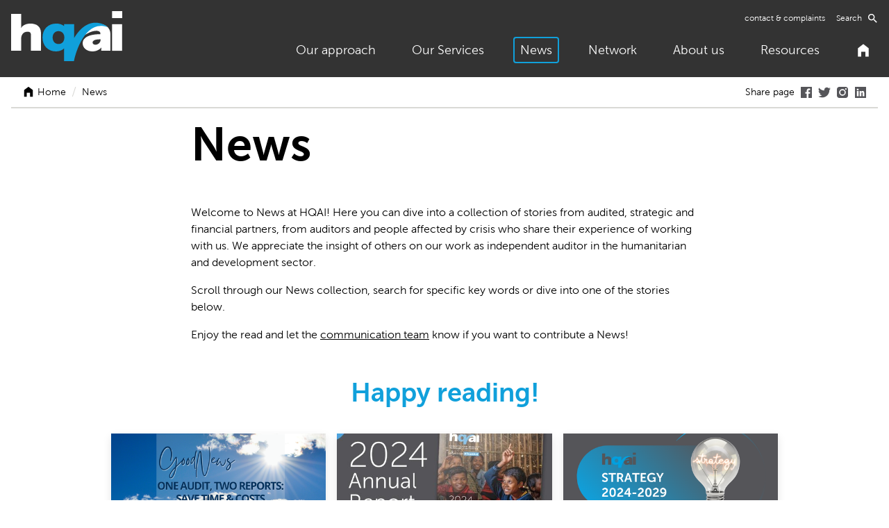

--- FILE ---
content_type: text/html; charset=utf-8
request_url: https://www.hqai.org/en/news/?Category=23
body_size: 15982
content:
<!DOCTYPE html>








<html lang="en">
  <head>
    <title>
      
  
    News
  

    </title>
    <link href="https://fonts.googleapis.com/css2?family=Noto+Sans:ital,wght@0,400;0,700;1,400;1,700&display=swap" rel="stylesheet">
    <link href="/static/dist/css/styles.abf80a0b398c.css" rel="stylesheet">
    <link rel="stylesheet" href="https://cdn.jsdelivr.net/npm/flatpickr/dist/flatpickr.min.css">
    <link rel="canonical" href="https://www.hqai.org/en/news/?Category=23" />

    


<meta name="viewport" content="width=device-width,initial-scale=1">
<meta itemprop="name" content="HQAI">

<meta property="og:title" content="News - HQAI" />
<meta property="og:type" content="article" />
<meta property="og:url" content="https://www.hqai.org/en/news/?Category=23" />
<meta property="og:site_name" content="HQAI" />

<meta name="twitter:title" content="News - HQAI">
<meta name="twitter:card" content="summary_large_image">




  <meta name="description" content="" />
  <meta name="twitter:description" content="">
  <meta itemprop="description" content="">
  <meta property="og:description" content="" />



  
  <meta property="og:image" content="" />
  <meta name="twitter:image" content="">
  <meta itemprop="image" content="">



    

    <!-- Global site tag (gtag.js) - Google Analytics -->
<script async src="https://www.googletagmanager.com/gtag/js?id=UA-175431873-1"></script>
<script>
  window.dataLayer = window.dataLayer || [];
  function gtag(){dataLayer.push(arguments);}
  gtag('js', new Date());

  gtag('config', 'UA-175431873-1', {'storage': 'none', 'anonymize_ip': true });
</script>

    
    
  </head>

  <body>
    

    <div id="sprite" style="position: absolute; width: 0; height: 0; overflow: hidden;">
      <svg xmlns="http://www.w3.org/2000/svg"><symbol id="add" viewBox="0 0 28 28"><title>add</title><path d="M26.232 15.724H15.724v10.508h-3.448V15.724H1.768v-3.448h10.508V1.768h3.448v10.508h10.508v3.448z"/></symbol><symbol id="arrow-down" viewBox="0 0 30 28"><title>arrow-down</title><path d="M24.452 15.281l-9.631 9.631-9.913-9.631 2.496-2.496 5.598 5.599V3.69h3.638l.001 14.411 5.315-5.315 2.496 2.496z"/></symbol><symbol id="arrow-left" viewBox="0 0 30 28"><title>arrow-left</title><path d="M13.54 23.631L3.909 14l9.631-9.913 2.496 2.496-5.599 5.598h14.694v3.638l-14.411.001 5.315 5.315-2.496 2.496z"/></symbol><symbol id="arrow-right" viewBox="0 0 30 28"><title>arrow-right</title><path d="M16.101 4.369L25.732 14l-9.631 9.913-2.496-2.496 5.599-5.598H4.51v-3.638l14.411-.001-5.315-5.315 2.496-2.496z"/></symbol><symbol id="arrow-up" viewBox="0 0 30 28"><title>arrow-up</title><path d="M5.189 12.719l9.631-9.631 9.913 9.631-2.496 2.496-5.598-5.599V24.31h-3.638L13 9.899l-5.315 5.315-2.496-2.496z"/></symbol><symbol id="cancel" viewBox="0 0 28 28"><title>cancel</title><path d="M20.145 18.422L15.723 14l4.422-4.422-1.723-1.723L14 12.277 9.578 7.855 7.855 9.578 12.277 14l-4.422 4.422 1.723 1.723L14 15.723l4.422 4.422zM14 1.768q5.054 0 8.643 3.589T26.232 14t-3.589 8.643T14 26.232t-8.643-3.589T1.768 14t3.589-8.643T14 1.768z"/></symbol><symbol id="down" viewBox="0 0 28 28"><title>down</title><path d="M7.193 8.93L14 15.737l6.807-6.807 2.084 2.084-8.89 8.89-8.89-8.89z"/></symbol><symbol id="download" viewBox="0 0 28 28"><title>download</title><path d="M4.894 21.823h18.212v2.628H4.894v-2.628zm18.212-11.734L14 19.195l-9.106-9.106h5.195V2.266h7.823v7.823h5.195z"/></symbol><symbol id="email" viewBox="0 0 28 28"><title>email</title><path d="M21.602 10.221V8.31L14 13.067 6.398 8.31v1.911L14 14.933zm0-3.823q.756 0 1.311.578t.556 1.334v11.38q0 .756-.556 1.334t-1.311.578H6.399q-.756 0-1.311-.578t-.556-1.334V8.31q0-.756.556-1.334t1.311-.578h15.203z"/></symbol><symbol id="facebook" viewBox="0 0 20 20"><title>Icons / Social / Facebook</title><path d="M18.004 1c.55 0 .996.445.996.996v16.008c0 .55-.445.996-.996.996h-4.582v-6.973h2.332l.351-2.718h-2.683V7.574c0-.785.21-1.312 1.348-1.312l1.43-.012V3.824a18.7 18.7 0 00-2.087-.105c-2.074 0-3.504 1.265-3.504 3.586v2.004H8.266v2.718h2.343V19H1.996A.995.995 0 011 18.004V1.996c0-.55.445-.996.996-.996h16.008z" fill-rule="evenodd"/></symbol><symbol id="filter" viewBox="0 0 28 28"><title>filter</title><path d="M4.977 6.617q-.328-.383-.328-.766 0-.492.355-.848t.848-.355h16.297q.492 0 .848.355t.355.848q.055.328-.273.711l-6.727 8.586v7q0 .492-.328.848t-.82.355h-2.352q-.492 0-.848-.355t-.355-.848v-7Q5.086 6.781 4.977 6.617z"/></symbol><symbol id="home" viewBox="0 0 28 28"><title>home</title><path d="M14 2.917l9.871 7.389v14.778h-6.177v-8.601h-7.389v8.601H4.128V10.306z"/></symbol><symbol id="instagram" viewBox="0 0 20 20"><title>Icons / Social / Instagram</title><path d="M18.936 5.564c-.045-1.067-.225-1.652-.38-2.038a3.377 3.377 0 00-.822-1.26 3.429 3.429 0 00-1.26-.822c-.386-.148-.965-.328-2.038-.38C13.279 1.013 12.93 1 10 1s-3.279.013-4.436.064c-1.073.045-1.652.225-2.038.38a3.38 3.38 0 00-1.266.816 3.413 3.413 0 00-.816 1.26c-.155.392-.335.97-.38 2.044C1.013 6.721 1 7.07 1 10s.013 3.279.064 4.436c.045 1.067.225 1.652.38 2.038.199.514.437.874.822 1.26.386.385.746.623 1.26.822.386.148.965.328 2.038.38C6.721 18.987 7.07 19 10 19s3.279-.013 4.436-.064c1.073-.052 1.652-.232 2.038-.38a3.385 3.385 0 001.26-.822 3.52 3.52 0 00.822-1.26c.148-.386.328-.971.38-2.038C18.987 13.279 19 12.93 19 10s-.013-3.279-.064-4.436zM10 15.291a5.291 5.291 0 110-10.582 5.291 5.291 0 010 10.582zm0-8.724a3.433 3.433 0 110 6.866 3.433 3.433 0 010-6.866zm5.496-3.304c.682 0 1.235.553 1.235 1.24a1.23 1.23 0 01-1.235 1.235 1.24 1.24 0 01-1.24-1.234c0-.682.553-1.241 1.24-1.241z" fill-rule="evenodd"/></symbol><symbol id="left" viewBox="0 0 28 28"><title>left</title><path d="M18.658 20.253l-1.914 1.914L8.577 14l8.167-8.167 1.914 1.914L12.405 14z"/></symbol><symbol id="linkedin" viewBox="0 0 20 20"><title>Icons / Social / LinkedIn</title><path d="M18 1a1 1 0 011 1v16a1 1 0 01-1 1H2a1 1 0 01-1-1V2a1 1 0 011-1h16zM6.844 7.826H4.156V16h2.688V7.826zm6.718-.197c-.53 0-.997.118-1.398.352-.32.187-.613.401-.877.64l-.193.186h-.063l-.187-.981H8.656V16h2.688v-5.362a4.1 4.1 0 01.562-.458 1.12 1.12 0 01.625-.164c.271 0 .469.088.594.262.11.153.17.439.185.858l.002.188V16H16v-5.035c0-1.014-.193-1.823-.578-2.428-.386-.605-1.005-.908-1.86-.908zM5.5 4c-.438 0-.797.13-1.078.392S4 4.992 4 5.406c0 .414.14.752.422 1.014.281.261.64.392 1.078.392.438 0 .797-.13 1.078-.392S7 5.82 7 5.406c0-.414-.14-.752-.422-1.014C6.297 4.131 5.938 4 5.5 4z" fill-rule="evenodd"/></symbol><symbol id="menu" viewBox="0 0 28 28"><title>menu</title><path d="M3.5 7h21v2.352h-21V7zm0 8.148v-2.297h21v2.297h-21zM3.5 21v-2.352h21V21h-21z"/></symbol><symbol id="remove" viewBox="0 0 28 28"><title>remove</title><path d="M26.287 15.732H1.712v-3.464h24.575v3.464z"/></symbol><symbol id="right" viewBox="0 0 28 28"><title>right</title><path d="M9.342 20.253L15.595 14 9.342 7.747l1.914-1.914L19.423 14l-8.167 8.167z"/></symbol><symbol id="search" viewBox="0 0 28 28"><title>search</title><path d="M10.604 16.755q2.563 0 4.357-1.794t1.794-4.357-1.794-4.357-4.357-1.794-4.357 1.794-1.794 4.357 1.794 4.357 4.357 1.794zm8.201 0l6.792 6.792-2.05 2.05-6.792-6.792v-1.089l-.384-.384q-2.435 2.114-5.766 2.114-3.716 0-6.311-2.563t-2.595-6.279 2.595-6.311 6.311-2.595 6.279 2.595 2.563 6.311q0 1.345-.641 3.043t-1.474 2.723l.384.384h1.089z"/></symbol><symbol id="tag" viewBox="0 0 28 28"><title>tag</title><path d="M8.683 9.907q.497 0 .861-.363t.363-.861-.363-.861-.861-.363-.861.363-.363.861.363.861.861.363zm13.006 3.749q.459.459.459 1.148t-.459 1.148l-5.738 5.738q-.459.459-1.148.459t-1.148-.459L6.31 14.345q-.459-.459-.459-1.148V7.459q0-.65.478-1.128t1.128-.478h5.738q.689 0 1.148.459z"/></symbol><symbol id="translate" viewBox="0 0 28 28"><title>translate</title><path d="M18.539 19.852h3.773l-1.914-5.086zm3.063-8.204l5.25 14H24.5l-1.313-3.5h-5.523l-1.313 3.5h-2.352l5.25-14h2.352zm-6.563 5.907l-.93 2.406-3.609-3.609-5.852 5.797-1.641-1.641 5.961-5.852q-2.188-2.406-3.5-5.305H7.82q1.148 2.188 2.68 3.883Q13.016 10.445 14.219 7H1.149V4.648h8.203V2.351h2.297v2.297h8.203V7h-3.445q-.547 1.75-1.805 3.965t-2.516 3.637l-.055.055z"/></symbol><symbol id="twitter" viewBox="0 0 20 20"><title>Icons / Social / Twitter</title><path d="M20 3.918a8.786 8.786 0 01-2.056 2.108c.013.177.013.353.013.53 0 5.389-4.125 11.598-11.663 11.598A11.63 11.63 0 010 16.324c.33.038.647.05.99.05a8.24 8.24 0 005.089-1.741 4.103 4.103 0 01-3.833-2.827c.254.038.508.063.774.063.368 0 .736-.05 1.079-.139a4.083 4.083 0 01-3.287-4v-.05c.546.302 1.18.491 1.853.517a4.068 4.068 0 01-1.27-5.452A11.673 11.673 0 009.849 7.01a4.576 4.576 0 01-.102-.934C9.746 3.83 11.574 2 13.846 2a4.1 4.1 0 012.994 1.287 8.097 8.097 0 002.602-.984 4.07 4.07 0 01-1.802 2.246A8.254 8.254 0 0020 3.92z" fill-rule="evenodd"/></symbol><symbol id="up" viewBox="0 0 28 28"><title>up</title><path d="M7.193 19.07l-2.084-2.084 8.89-8.89 8.89 8.89-2.084 2.084-6.807-6.807z"/></symbol><symbol id="youtube" viewBox="0 0 20 20"><title>Icons / Social / YouTube</title><path d="M11.407 3c2.004.004 2.45.017 3.522.05 1.192.04 1.835.18 2.264.295.564.155.971.34 1.4.64.428.3.693.58.914.98.172.3.372.755.422 1.585.052.825.068 1.12.07 2.92v1.06c-.002 1.8-.018 2.095-.07 2.92-.058.83-.258 1.285-.422 1.585-.228.395-.486.68-.914.98-.429.3-.829.485-1.4.64-.429.115-1.072.255-2.264.295-1.115.035-1.553.047-3.77.05H8.84c-2.217-.003-2.655-.015-3.77-.05-1.192-.04-1.835-.18-2.264-.295-.571-.155-.971-.34-1.4-.64-.428-.3-.693-.58-.914-.98-.172-.3-.372-.755-.422-1.585-.05-.787-.067-1.093-.07-2.684V9.234C.004 7.643.02 7.338.07 6.55c.05-.835.25-1.285.422-1.59.221-.395.478-.68.907-.98.429-.3.836-.48 1.407-.635.429-.12 1.072-.26 2.264-.295A92.212 92.212 0 018.593 3zM7 7v6l7-3-7-3z" fill-rule="evenodd"/></symbol></svg>
    </div>

    

    
      




<header role="banner" class="header " aria-label="Primary navigation">
  <input type="checkbox" name="mobile-controls" id="nav_toggle" class="visually-hidden">
  <input type="checkbox" name="language-controls" id="language_toggle" class="visually-hidden">

  

  
    <div class="row row--nowrap row--space-between row--center header-desktop box visible-medium--flex dark-bg">
      <a href="/" class="brand--header">
        <?xml version="1.0" encoding="utf-8"?>
<!-- Generator: Adobe Illustrator 23.0.6, SVG Export Plug-In . SVG Version: 6.00 Build 0)  -->
<svg class="logo" version="1.1" id="Layer_1" xmlns="http://www.w3.org/2000/svg" xmlns:xlink="http://www.w3.org/1999/xlink" x="0px" y="0px"
	 viewBox="0 0 512.92 229.78" style="enable-background:new 0 0 512.92 229.78;" xml:space="preserve">
<g>
	<g>
		<path class="st0" d="M0,12.73h46.35v53.6c0,6.17-0.54,10.43-0.54,10.43h0.54c7.77-12.09,23.85-19.45,42.06-19.45
			c27.86,0,49.57,11.38,49.57,45.77v79.21H91.63v-71.63c0-11.38-5.09-16.12-15.27-16.12c-20.09,0-30.01,13.99-30.01,32.73v55.02H0
			V12.73z"/>
	</g>
	<g>
		<path class="st0" d="M408.27,106.11h4.02v-2.14c0-10.2-9.38-13.61-19.56-13.52c-24.32,0.21-47.43,16.39-58.42,22.8
			l-0.07-17.99c11.79-8.06,40.27-38.01,62.78-38.01c38.05,0,61.62,18.74,61.62,49.8v75.18h-42.33v-7.35c0-4.03,0.54-7.59,0.54-7.59
			h-0.54c-9.11,11.38-25.18,17.79-40.99,17.79c-26.52,0-45.01-16.13-45.01-37.23C330.31,115.12,374.25,106.11,408.27,106.11z
			 M389.25,154.49c13.4,0,23.58-11.62,23.58-21.58v-3.32h-4.29c-14.2,0-32.42,3.32-32.42,14.47
			C376.12,149.75,380.68,154.49,389.25,154.49z"/>
	</g>
	<g>
		<rect x="465.95" y="60.1" class="st0" width="46.35" height="122.14"/>
	</g>
	<g>
		<rect x="466.04" class="st0" width="46.88" height="32.02"/>
	</g>
	<g>
		<path class="st1" d="M445.63,73.67c-1.77-4.45-84.16-66.47-154.84,49.68V60.1h-46.01v8.67
			c-10.12-8.33-22.85-11.52-36.78-11.52c-36.71,0-62.96,25.14-62.96,63.8c0,37.94,24.65,64.03,62.16,64.03
			c12.86,0,27.86-4.03,37.24-13.76h0.2v58.45h45.43C293.38,206.66,337.84,34.24,445.63,73.67z M218.72,151.17
			c-16.08,0-27.06-11.86-27.06-30.12c0-18.74,12.59-29.17,27.06-29.17c18.22,0,27.06,14.47,27.06,29.17
			C245.78,142.16,232.65,151.17,218.72,151.17z"/>
	</g>
</g>
</svg>

      </a>

      <div class="stack stack--end distribute">
        <div class="row row--nowrap row--align-end distribute font-size-xs">
          
            <div class="block-link"><a href="/en/contact/"  class="">
  contact &amp; complaints
  
</a>
</div>
          

          

          <a href="/en/search/" class="icon-link">
            <span>Search</span>
            <svg class="icon">
              <use xlink:href="#search"></use>
            </svg>
          </a>
        </div>

        




  <ul class="primary-navigation row row--nowrap row--center unstyled-list distribute-l font-size-l">
    
      <li>
        <a href="/en/our-work/">Our approach</a>
      </li>
    
      <li>
        <a href="/en/our-services/">Our Services</a>
      </li>
    
      <li class="active">
        <a href="/en/news/">News</a>
      </li>
    
      <li>
        <a href="/en/network/">Network</a>
      </li>
    
      <li>
        <a href="/en/about-us/">About us</a>
      </li>
    
      <li>
        <a href="/en/resources/">Resources</a>
      </li>
    
    <li >
      <a href="/">
        <svg class="icon icon--large">
          <use xlink:href="#home"></use>
        </svg>
      </a>
    </li>
  </ul>


      </div>
    </div>
  

  <!-- pebble trail stays even in mobile so moved out of desktop elements -->
  
    <div class="container--wide border--bottom">
      
        <div class="row row--nowrap row--center row--space-between box--small">
          


<div class="pebbletrail row row--nowrap row--center distribute-s font-size-s">
  <!-- slice the list as there is a root page and language redirect page for all trees -->
  <a href="/" class="pebbletrail-link">
    <svg class="icon">
      <use xlink:href="#home"></use>
    </svg>
    <span>Home</span>
  </a>
  <span class="pebbletrail-separator font-size-l">/</span>
  
  <a href="/en/news/" class="pebbletrail-link active" title="News">News</a>
</div>


          

<div class="row row--nowrap row--center distribute-s visible-medium--flex font-size-s">
  <p class="margin-0">Share page</p>
  <ul class="row row--nowrap unstyled-list distribute-s">
    <li>
      <a href="https://facebook.com/sharer.php?u=https%3A%2F%2Fwww.hqai.org%2Fen%2Fnews%2F%3FCategory%3D23"
        class=""
        aria-label="Share this on Facebook"
        target="_blank">
        <svg class="icon share-icon icon--large icon--light">
          <use xlink:href="#facebook"></use>
        </svg>
      </a>
    </li>

    <li>
      <a href="https://twitter.com/intent/tweet?url=https%3A%2F%2Fwww.hqai.org%2Fen%2Fnews%2F%3FCategory%3D23"
        class=""
        aria-label="Share this on Twitter"
        target="_blank">
        <svg class="icon share-icon icon--large icon--light">
          <use xlink:href="#twitter"></use>
        </svg>
      </a>
    </li>

    <li>
      <a href="https://www.instagram.com/?url=https%3A%2F%2Fwww.hqai.org%2Fen%2Fnews%2F%3FCategory%3D23"
        class=""
        aria-label="Share this on Instagram"
        target="_blank">
        <svg class="icon share-icon icon--large icon--light">
          <use xlink:href="#instagram"></use>
        </svg>
      </a>
    </li>

    <li>
      <a href="https://www.linkedin.com/sharing/share-offsite/?url=https%3A%2F%2Fwww.hqai.org%2Fen%2Fnews%2F%3FCategory%3D23"
        class=""
        aria-label="Share this on linkedin"
        target="_blank">
        <svg class="icon share-icon icon--large icon--light">
          <use xlink:href="#linkedin"></use>
        </svg>
      </a>
    </li>

  </ul>
</div>

        </div>
      
    </div>
  

  <div class="header-controls row row--nowrap row--center row--space-between box--small hidden-medium dark-bg">
    <a href="/" class="brand--mobile">
      <?xml version="1.0" encoding="utf-8"?>
<!-- Generator: Adobe Illustrator 23.0.6, SVG Export Plug-In . SVG Version: 6.00 Build 0)  -->
<svg class="logo" version="1.1" id="Layer_1" xmlns="http://www.w3.org/2000/svg" xmlns:xlink="http://www.w3.org/1999/xlink" x="0px" y="0px"
	 viewBox="0 0 512.92 229.78" style="enable-background:new 0 0 512.92 229.78;" xml:space="preserve">
<g>
	<g>
		<path class="st0" d="M0,12.73h46.35v53.6c0,6.17-0.54,10.43-0.54,10.43h0.54c7.77-12.09,23.85-19.45,42.06-19.45
			c27.86,0,49.57,11.38,49.57,45.77v79.21H91.63v-71.63c0-11.38-5.09-16.12-15.27-16.12c-20.09,0-30.01,13.99-30.01,32.73v55.02H0
			V12.73z"/>
	</g>
	<g>
		<path class="st0" d="M408.27,106.11h4.02v-2.14c0-10.2-9.38-13.61-19.56-13.52c-24.32,0.21-47.43,16.39-58.42,22.8
			l-0.07-17.99c11.79-8.06,40.27-38.01,62.78-38.01c38.05,0,61.62,18.74,61.62,49.8v75.18h-42.33v-7.35c0-4.03,0.54-7.59,0.54-7.59
			h-0.54c-9.11,11.38-25.18,17.79-40.99,17.79c-26.52,0-45.01-16.13-45.01-37.23C330.31,115.12,374.25,106.11,408.27,106.11z
			 M389.25,154.49c13.4,0,23.58-11.62,23.58-21.58v-3.32h-4.29c-14.2,0-32.42,3.32-32.42,14.47
			C376.12,149.75,380.68,154.49,389.25,154.49z"/>
	</g>
	<g>
		<rect x="465.95" y="60.1" class="st0" width="46.35" height="122.14"/>
	</g>
	<g>
		<rect x="466.04" class="st0" width="46.88" height="32.02"/>
	</g>
	<g>
		<path class="st1" d="M445.63,73.67c-1.77-4.45-84.16-66.47-154.84,49.68V60.1h-46.01v8.67
			c-10.12-8.33-22.85-11.52-36.78-11.52c-36.71,0-62.96,25.14-62.96,63.8c0,37.94,24.65,64.03,62.16,64.03
			c12.86,0,27.86-4.03,37.24-13.76h0.2v58.45h45.43C293.38,206.66,337.84,34.24,445.63,73.67z M218.72,151.17
			c-16.08,0-27.06-11.86-27.06-30.12c0-18.74,12.59-29.17,27.06-29.17c18.22,0,27.06,14.47,27.06,29.17
			C245.78,142.16,232.65,151.17,218.72,151.17z"/>
	</g>
</g>
</svg>

    </a>

    <label for="nav_toggle" class="button button--icon-group">
      <svg class="icon">
        <use xlink:href="#menu"></use>
      </svg>
      <svg class="icon">
        <use xlink:href="#search"></use>
      </svg>
      <svg class="icon">
        <use xlink:href="#translate"></use>
      </svg>
    </label>
  </div>

  <div class="header-mobile hidden-medium">
    <div class="row row--nowrap row--center row--space-between box--small  dark-bg">
      <a href="/" class="brand--mobile">
        <?xml version="1.0" encoding="utf-8"?>
<!-- Generator: Adobe Illustrator 23.0.6, SVG Export Plug-In . SVG Version: 6.00 Build 0)  -->
<svg class="logo" version="1.1" id="Layer_1" xmlns="http://www.w3.org/2000/svg" xmlns:xlink="http://www.w3.org/1999/xlink" x="0px" y="0px"
	 viewBox="0 0 512.92 229.78" style="enable-background:new 0 0 512.92 229.78;" xml:space="preserve">
<g>
	<g>
		<path class="st0" d="M0,12.73h46.35v53.6c0,6.17-0.54,10.43-0.54,10.43h0.54c7.77-12.09,23.85-19.45,42.06-19.45
			c27.86,0,49.57,11.38,49.57,45.77v79.21H91.63v-71.63c0-11.38-5.09-16.12-15.27-16.12c-20.09,0-30.01,13.99-30.01,32.73v55.02H0
			V12.73z"/>
	</g>
	<g>
		<path class="st0" d="M408.27,106.11h4.02v-2.14c0-10.2-9.38-13.61-19.56-13.52c-24.32,0.21-47.43,16.39-58.42,22.8
			l-0.07-17.99c11.79-8.06,40.27-38.01,62.78-38.01c38.05,0,61.62,18.74,61.62,49.8v75.18h-42.33v-7.35c0-4.03,0.54-7.59,0.54-7.59
			h-0.54c-9.11,11.38-25.18,17.79-40.99,17.79c-26.52,0-45.01-16.13-45.01-37.23C330.31,115.12,374.25,106.11,408.27,106.11z
			 M389.25,154.49c13.4,0,23.58-11.62,23.58-21.58v-3.32h-4.29c-14.2,0-32.42,3.32-32.42,14.47
			C376.12,149.75,380.68,154.49,389.25,154.49z"/>
	</g>
	<g>
		<rect x="465.95" y="60.1" class="st0" width="46.35" height="122.14"/>
	</g>
	<g>
		<rect x="466.04" class="st0" width="46.88" height="32.02"/>
	</g>
	<g>
		<path class="st1" d="M445.63,73.67c-1.77-4.45-84.16-66.47-154.84,49.68V60.1h-46.01v8.67
			c-10.12-8.33-22.85-11.52-36.78-11.52c-36.71,0-62.96,25.14-62.96,63.8c0,37.94,24.65,64.03,62.16,64.03
			c12.86,0,27.86-4.03,37.24-13.76h0.2v58.45h45.43C293.38,206.66,337.84,34.24,445.63,73.67z M218.72,151.17
			c-16.08,0-27.06-11.86-27.06-30.12c0-18.74,12.59-29.17,27.06-29.17c18.22,0,27.06,14.47,27.06,29.17
			C245.78,142.16,232.65,151.17,218.72,151.17z"/>
	</g>
</g>
</svg>

      </a>

      <label for="nav_toggle" class="button">
        <span>Close menu</span>
        <svg class="icon">
          <use xlink:href="#cancel"></use>
        </svg>
      </label>
    </div>

    

    <div class="header-mobile__navigation stack stack--tight stack--lined-primary">
      <a href="/en/search/" class="button button--large button--center button--square">
        <svg class="icon">
          <use xlink:href="#search"></use>
        </svg>
        <span>Search HQAI</span>
      </a>

      





  
  
    
      
      
        
        <ul class="mobile-navigation unstyled-list stack--lined-primary nav-tree no-max ">
      

    

    <li class="nav-tree__item  stack--lined no-max">
      <span class="row row--nowrap row--center row--space-between no-max">
        <a
          class="nav-tree__link "
          href="/en/our-work/"
        >
          Our approach
        </a>

    
  
    
      
      
        
        
            <button
              class="sub-tree__toggle js-tree-toggle"
              aria-controls="sub-tree--2"
              aria-expanded="false"
              aria-selected="false"
              aria-label="Toggle submenu"
              tabindex="0"
            >
              <svg class="icon open">
                <use xlink:href="#add" />
              </svg>
              <svg class="icon close">
                <use xlink:href="#remove" />
              </svg>
            </button>
          </span>
        
        </span>
        <ul
          class="sub-tree stack stack--tight stack--lined unstyled-list no-max"
          id="sub-tree--2"
          aria-hidden="true"
        >
      

    

    <li class="nav-tree__item  stack--lined no-max">
      <span class="row row--nowrap row--center row--space-between no-max">
        <a
          class="nav-tree__link "
          href="/en/our-work/hqai-so-you-can-trustaid/"
        >
          HQAI. So you can #TrustAid.
        </a>

    
  
    
      
      </li>
    

    <li class="nav-tree__item  stack--lined no-max">
      <span class="row row--nowrap row--center row--space-between no-max">
        <a
          class="nav-tree__link "
          href="/en/our-work/hqai-facilitation-fund/"
        >
          HQAI Facilitation Fund
        </a>

    
  
    
      
      </li>
    

    <li class="nav-tree__item  stack--lined no-max">
      <span class="row row--nowrap row--center row--space-between no-max">
        <a
          class="nav-tree__link "
          href="/en/our-work/donor-due-diligence/"
        >
          Due diligence efficiencies
        </a>

    
  
    
      
      </li>
    

    <li class="nav-tree__item  stack--lined no-max">
      <span class="row row--nowrap row--center row--space-between no-max">
        <a
          class="nav-tree__link "
          href="/en/our-work/accreditation/"
        >
          Our work is ISO-accredited
        </a>

    
  
    
      
      </li>
    

    <li class="nav-tree__item  stack--lined no-max">
      <span class="row row--nowrap row--center row--space-between no-max">
        <a
          class="nav-tree__link "
          href="/en/our-work/HQAI-ISAE-3000-assurance/"
        >
          Our control system is ISAE3000-assessed
        </a>

    
      
      </li></ul>
    
  
    
      
      </li>
    

    <li class="nav-tree__item  stack--lined no-max">
      <span class="row row--nowrap row--center row--space-between no-max">
        <a
          class="nav-tree__link "
          href="/en/our-services/"
        >
          Our Services
        </a>

    
  
    
      
      
        
        
            <button
              class="sub-tree__toggle js-tree-toggle"
              aria-controls="sub-tree--8"
              aria-expanded="false"
              aria-selected="false"
              aria-label="Toggle submenu"
              tabindex="0"
            >
              <svg class="icon open">
                <use xlink:href="#add" />
              </svg>
              <svg class="icon close">
                <use xlink:href="#remove" />
              </svg>
            </button>
          </span>
        
        </span>
        <ul
          class="sub-tree stack stack--tight stack--lined unstyled-list no-max"
          id="sub-tree--8"
          aria-hidden="true"
        >
      

    

    <li class="nav-tree__item  stack--lined no-max">
      <span class="row row--nowrap row--center row--space-between no-max">
        <a
          class="nav-tree__link "
          href="/en/our-services/certification/"
        >
          Certification
        </a>

    
  
    
      
      </li>
    

    <li class="nav-tree__item  stack--lined no-max">
      <span class="row row--nowrap row--center row--space-between no-max">
        <a
          class="nav-tree__link "
          href="/en/our-services/independent-verification/"
        >
          Independent verification
        </a>

    
  
    
      
      </li>
    

    <li class="nav-tree__item  stack--lined no-max">
      <span class="row row--nowrap row--center row--space-between no-max">
        <a
          class="nav-tree__link "
          href="/en/our-services/benchmarking/"
        >
          Benchmarking
        </a>

    
  
    
      
      </li>
    

    <li class="nav-tree__item  stack--lined no-max">
      <span class="row row--nowrap row--center row--space-between no-max">
        <a
          class="nav-tree__link "
          href="/en/our-services/echo_bridge_audit/"
        >
          DG ECHO ex-ante assessment
        </a>

    
  
    
      
      </li>
    

    <li class="nav-tree__item  stack--lined no-max">
      <span class="row row--nowrap row--center row--space-between no-max">
        <a
          class="nav-tree__link "
          href="/en/our-services/CHS_audits_for_multiplepurposes/"
        >
          CHS+ audits
        </a>

    
  
    
      
      </li>
    

    <li class="nav-tree__item  stack--lined no-max">
      <span class="row row--nowrap row--center row--space-between no-max">
        <a
          class="nav-tree__link "
          href="/en/our-services/Optimised_Internal_Quality_Assurance/"
        >
          Internal Auditor Training
        </a>

    
  
    
      
      </li>
    

    <li class="nav-tree__item  stack--lined no-max">
      <span class="row row--nowrap row--center row--space-between no-max">
        <a
          class="nav-tree__link "
          href="/en/our-services/audit-readiness/"
        >
          Audit Readiness
        </a>

    
      
      </li></ul>
    
  
    
      
      </li>
    

    <li class="nav-tree__item active stack--lined no-max">
      <span class="row row--nowrap row--center row--space-between no-max">
        <a
          class="nav-tree__link current-page"
          href="/en/news/"
        >
          News
        </a>

    
  
    
      
      </li>
    

    <li class="nav-tree__item  stack--lined no-max">
      <span class="row row--nowrap row--center row--space-between no-max">
        <a
          class="nav-tree__link "
          href="/en/network/"
        >
          Network
        </a>

    
  
    
      
      
        
        
            <button
              class="sub-tree__toggle js-tree-toggle"
              aria-controls="sub-tree--17"
              aria-expanded="false"
              aria-selected="false"
              aria-label="Toggle submenu"
              tabindex="0"
            >
              <svg class="icon open">
                <use xlink:href="#add" />
              </svg>
              <svg class="icon close">
                <use xlink:href="#remove" />
              </svg>
            </button>
          </span>
        
        </span>
        <ul
          class="sub-tree stack stack--tight stack--lined unstyled-list no-max"
          id="sub-tree--17"
          aria-hidden="true"
        >
      

    

    <li class="nav-tree__item  stack--lined no-max">
      <span class="row row--nowrap row--center row--space-between no-max">
        <a
          class="nav-tree__link "
          href="/en/network/audited-partners/"
        >
          Audited partners
        </a>

    
  
    
      
      
        
        
            <button
              class="sub-tree__toggle js-tree-toggle"
              aria-controls="sub-tree--18"
              aria-expanded="false"
              aria-selected="false"
              aria-label="Toggle submenu"
              tabindex="0"
            >
              <svg class="icon open">
                <use xlink:href="#add" />
              </svg>
              <svg class="icon close">
                <use xlink:href="#remove" />
              </svg>
            </button>
          </span>
        
        </span>
        <ul
          class="sub-tree stack stack--tight stack--lined unstyled-list no-max"
          id="sub-tree--18"
          aria-hidden="true"
        >
      

    

    <li class="nav-tree__item  stack--lined no-max">
      <span class="row row--nowrap row--center row--space-between no-max">
        <a
          class="nav-tree__link "
          href="/en/network/audited-partners/certified-partners/"
        >
          Certified partners
        </a>

    
  
    
      
      </li>
    

    <li class="nav-tree__item  stack--lined no-max">
      <span class="row row--nowrap row--center row--space-between no-max">
        <a
          class="nav-tree__link "
          href="/en/network/audited-partners/independently-verified-partners/"
        >
          Independently verified partners
        </a>

    
  
    
      
      </li>
    

    <li class="nav-tree__item  stack--lined no-max">
      <span class="row row--nowrap row--center row--space-between no-max">
        <a
          class="nav-tree__link "
          href="/en/network/audited-partners/benchmarked-partners/"
        >
          Benchmarked partners
        </a>

    
      
      </li></ul>
    
  
    
      
      </li>
    

    <li class="nav-tree__item  stack--lined no-max">
      <span class="row row--nowrap row--center row--space-between no-max">
        <a
          class="nav-tree__link "
          href="/en/network/funding-partners/"
        >
          Funding partners
        </a>

    
  
    
      
      </li>
    

    <li class="nav-tree__item  stack--lined no-max">
      <span class="row row--nowrap row--center row--space-between no-max">
        <a
          class="nav-tree__link "
          href="/en/network/strategic-partners/"
        >
          Strategic partners
        </a>

    
      
      </li></ul>
    
  
    
      
      </li>
    

    <li class="nav-tree__item  stack--lined no-max">
      <span class="row row--nowrap row--center row--space-between no-max">
        <a
          class="nav-tree__link "
          href="/en/about-us/"
        >
          About us
        </a>

    
  
    
      
      
        
        
            <button
              class="sub-tree__toggle js-tree-toggle"
              aria-controls="sub-tree--24"
              aria-expanded="false"
              aria-selected="false"
              aria-label="Toggle submenu"
              tabindex="0"
            >
              <svg class="icon open">
                <use xlink:href="#add" />
              </svg>
              <svg class="icon close">
                <use xlink:href="#remove" />
              </svg>
            </button>
          </span>
        
        </span>
        <ul
          class="sub-tree stack stack--tight stack--lined unstyled-list no-max"
          id="sub-tree--24"
          aria-hidden="true"
        >
      

    

    <li class="nav-tree__item  stack--lined no-max">
      <span class="row row--nowrap row--center row--space-between no-max">
        <a
          class="nav-tree__link "
          href="/en/about-us/our-story/"
        >
          Our story
        </a>

    
  
    
      
      </li>
    

    <li class="nav-tree__item  stack--lined no-max">
      <span class="row row--nowrap row--center row--space-between no-max">
        <a
          class="nav-tree__link "
          href="/en/about-us/people/"
        >
          People of HQAI
        </a>

    
  
    
      
      
        
        
            <button
              class="sub-tree__toggle js-tree-toggle"
              aria-controls="sub-tree--26"
              aria-expanded="false"
              aria-selected="false"
              aria-label="Toggle submenu"
              tabindex="0"
            >
              <svg class="icon open">
                <use xlink:href="#add" />
              </svg>
              <svg class="icon close">
                <use xlink:href="#remove" />
              </svg>
            </button>
          </span>
        
        </span>
        <ul
          class="sub-tree stack stack--tight stack--lined unstyled-list no-max"
          id="sub-tree--26"
          aria-hidden="true"
        >
      

    

    <li class="nav-tree__item  stack--lined no-max">
      <span class="row row--nowrap row--center row--space-between no-max">
        <a
          class="nav-tree__link "
          href="/en/about-us/people/general-assembly/"
        >
          General Assembly
        </a>

    
  
    
      
      </li>
    

    <li class="nav-tree__item  stack--lined no-max">
      <span class="row row--nowrap row--center row--space-between no-max">
        <a
          class="nav-tree__link "
          href="/en/about-us/people/board-directors/"
        >
          Board of Directors
        </a>

    
  
    
      
      </li>
    

    <li class="nav-tree__item  stack--lined no-max">
      <span class="row row--nowrap row--center row--space-between no-max">
        <a
          class="nav-tree__link "
          href="/en/about-us/people/advisory-and-complaints-board/"
        >
          Advisory and Complaint Board
        </a>

    
  
    
      
      </li>
    

    <li class="nav-tree__item  stack--lined no-max">
      <span class="row row--nowrap row--center row--space-between no-max">
        <a
          class="nav-tree__link "
          href="/en/about-us/people/secretariat-staff/"
        >
          Secretariat staff
        </a>

    
  
    
      
      </li>
    

    <li class="nav-tree__item  stack--lined no-max">
      <span class="row row--nowrap row--center row--space-between no-max">
        <a
          class="nav-tree__link "
          href="/en/about-us/people/auditors/"
        >
          Auditors
        </a>

    
  
    
      
      </li>
    

    <li class="nav-tree__item  stack--lined no-max">
      <span class="row row--nowrap row--center row--space-between no-max">
        <a
          class="nav-tree__link "
          href="/en/about-us/people/facilitation-fund-management-committee/"
        >
          Facilitation Fund Management Committee
        </a>

    
      
      </li></ul>
    
  
    
      
      </li>
    

    <li class="nav-tree__item  stack--lined no-max">
      <span class="row row--nowrap row--center row--space-between no-max">
        <a
          class="nav-tree__link "
          href="/en/about-us/transparency/"
        >
          Accountability and Transparency
        </a>

    
      
      </li></ul>
    
  
    
      
      </li>
    

    <li class="nav-tree__item  stack--lined no-max">
      <span class="row row--nowrap row--center row--space-between no-max">
        <a
          class="nav-tree__link "
          href="/en/resources/"
        >
          Resources
        </a>

    
      
        </span>
      
      </li></ul>
    
  



      <a href="/" class="header-mobile__home-link button button--large button--center button--square">
        <svg class="icon">
          <use xlink:href="#home"></use>
        </svg>
        <span>Home</span>
      </a>
    </div>

    <div class="stack stack--end dark-bg box">
      
        <div class="row">
          
            <a href="/en/contact/"  class="button button--light">
  contact &amp; complaints
  
</a>

          
        </div>
      

      

<div class="row row--nowrap row--center distribute-s ">
  <p class="margin-0">Share page</p>
  <ul class="row row--nowrap unstyled-list distribute-s">
    <li>
      <a href="https://facebook.com/sharer.php?u=https%3A%2F%2Fwww.hqai.org%2Fen%2Fnews%2F%3FCategory%3D23"
        class="button button--light icon-button"
        aria-label="Share this on Facebook"
        target="_blank">
        <svg class="icon share-icon ">
          <use xlink:href="#facebook"></use>
        </svg>
      </a>
    </li>

    <li>
      <a href="https://twitter.com/intent/tweet?url=https%3A%2F%2Fwww.hqai.org%2Fen%2Fnews%2F%3FCategory%3D23"
        class="button button--light icon-button"
        aria-label="Share this on Twitter"
        target="_blank">
        <svg class="icon share-icon ">
          <use xlink:href="#twitter"></use>
        </svg>
      </a>
    </li>

    <li>
      <a href="https://www.instagram.com/?url=https%3A%2F%2Fwww.hqai.org%2Fen%2Fnews%2F%3FCategory%3D23"
        class="button button--light icon-button"
        aria-label="Share this on Instagram"
        target="_blank">
        <svg class="icon share-icon ">
          <use xlink:href="#instagram"></use>
        </svg>
      </a>
    </li>

    <li>
      <a href="https://www.linkedin.com/sharing/share-offsite/?url=https%3A%2F%2Fwww.hqai.org%2Fen%2Fnews%2F%3FCategory%3D23"
        class="button button--light icon-button"
        aria-label="Share this on linkedin"
        target="_blank">
        <svg class="icon share-icon ">
          <use xlink:href="#linkedin"></use>
        </svg>
      </a>
    </li>

  </ul>
</div>


      <label for="nav_toggle" class="button">
        <span>Close menu</span>
        <svg class="icon">
          <use xlink:href="#cancel"></use>
        </svg>
      </label>
    </div>
  </div>
</header>

      

<header id="static_header" class="static_header hide" aria-label="Primary static navigation">
  <div class="row row--nowrap row--space-between row--center header-desktop box visible-medium--flex static_header--nav dark-bg">
    <a href="/" class="brand--header">
      <?xml version="1.0" encoding="utf-8"?>
<!-- Generator: Adobe Illustrator 23.0.6, SVG Export Plug-In . SVG Version: 6.00 Build 0)  -->
<svg class="logo" version="1.1" id="Layer_1" xmlns="http://www.w3.org/2000/svg" xmlns:xlink="http://www.w3.org/1999/xlink" x="0px" y="0px"
	 viewBox="0 0 512.92 229.78" style="enable-background:new 0 0 512.92 229.78;" xml:space="preserve">
<g>
	<g>
		<path class="st0" d="M0,12.73h46.35v53.6c0,6.17-0.54,10.43-0.54,10.43h0.54c7.77-12.09,23.85-19.45,42.06-19.45
			c27.86,0,49.57,11.38,49.57,45.77v79.21H91.63v-71.63c0-11.38-5.09-16.12-15.27-16.12c-20.09,0-30.01,13.99-30.01,32.73v55.02H0
			V12.73z"/>
	</g>
	<g>
		<path class="st0" d="M408.27,106.11h4.02v-2.14c0-10.2-9.38-13.61-19.56-13.52c-24.32,0.21-47.43,16.39-58.42,22.8
			l-0.07-17.99c11.79-8.06,40.27-38.01,62.78-38.01c38.05,0,61.62,18.74,61.62,49.8v75.18h-42.33v-7.35c0-4.03,0.54-7.59,0.54-7.59
			h-0.54c-9.11,11.38-25.18,17.79-40.99,17.79c-26.52,0-45.01-16.13-45.01-37.23C330.31,115.12,374.25,106.11,408.27,106.11z
			 M389.25,154.49c13.4,0,23.58-11.62,23.58-21.58v-3.32h-4.29c-14.2,0-32.42,3.32-32.42,14.47
			C376.12,149.75,380.68,154.49,389.25,154.49z"/>
	</g>
	<g>
		<rect x="465.95" y="60.1" class="st0" width="46.35" height="122.14"/>
	</g>
	<g>
		<rect x="466.04" class="st0" width="46.88" height="32.02"/>
	</g>
	<g>
		<path class="st1" d="M445.63,73.67c-1.77-4.45-84.16-66.47-154.84,49.68V60.1h-46.01v8.67
			c-10.12-8.33-22.85-11.52-36.78-11.52c-36.71,0-62.96,25.14-62.96,63.8c0,37.94,24.65,64.03,62.16,64.03
			c12.86,0,27.86-4.03,37.24-13.76h0.2v58.45h45.43C293.38,206.66,337.84,34.24,445.63,73.67z M218.72,151.17
			c-16.08,0-27.06-11.86-27.06-30.12c0-18.74,12.59-29.17,27.06-29.17c18.22,0,27.06,14.47,27.06,29.17
			C245.78,142.16,232.65,151.17,218.72,151.17z"/>
	</g>
</g>
</svg>

    </a>

    <div class="stack stack--end distribute">
      




  <ul class="primary-navigation row row--nowrap row--center unstyled-list distribute-l font-size-l">
    
      <li>
        <a href="/en/our-work/">Our approach</a>
      </li>
    
      <li>
        <a href="/en/our-services/">Our Services</a>
      </li>
    
      <li class="active">
        <a href="/en/news/">News</a>
      </li>
    
      <li>
        <a href="/en/network/">Network</a>
      </li>
    
      <li>
        <a href="/en/about-us/">About us</a>
      </li>
    
      <li>
        <a href="/en/resources/">Resources</a>
      </li>
    
    <li >
      <a href="/">
        <svg class="icon icon--large">
          <use xlink:href="#home"></use>
        </svg>
      </a>
    </li>
  </ul>


    </div>
  </div>
</header>


  <script src="/static/src/js/static_header.cdf6f23c6cde.js"></script>


    

    <main class="main">
      
  
    <div class="container box">
      
        

<div class="block">
  <h2 data-block-key="b9e1m">News</h2><p data-block-key="2z19d">Welcome to News at HQAI! Here you can dive into a collection of stories from audited, strategic and financial partners, from auditors and people affected by crisis who share their experience of working with us. We appreciate the insight of others on our work as independent auditor in the humanitarian and development sector.</p><p data-block-key="tzxnc">Scroll through our News collection, search for specific key words or dive into one of the stories below.</p><p data-block-key="0gd7m">Enjoy the read and let the <a href="mailto:communication@hqai.org">communication team</a> know if you want to contribute a News!</p>
</div>

      
        

<div class="block tile-block tile-block--horizontal wide">
  <h4 class="text-align-center color-primary">Happy reading!</h4>
  <div class="tile-grid--horizontal grid grid--three">
    
      <div class="tile__holder">
        

<div class="tile tile--horizontal relative shadow">
  
    
      <img alt="DG-ECHO-bridge" class="tile__image" height="200" src="https://hqai.contentfiles.net/media/images/DG-ECHO-bridge.2e16d0ba.fill-500x200-c100.png" width="500">
    
  
  <div class="tile__content box ">
    <h5 class="margin-bottom-1">Unlock funding efficiency</h5>
    <div class="tile__summary margin-bottom-2">
      <p>One audit, two reports: leverage HQAI CHS audits to streamline DG ECHO ex-ante assessments.</p>
    </div>
    <div class="row  tile__vertical-actions">
      
        <div class="tile-taxonomy row row--center font-size-xxs">
          
            <span>News</span>
          
        </div>
      
      <a href="/en/news/DG-ECHO-bridge-audit/" class="button tile__button">
        <span>Read more</span>
        
      </a>
    </div>
  </div>
</div>

      </div>
    
      <div class="tile__holder">
        

<div class="tile tile--horizontal relative shadow">
  
    
      <img alt="AR 2024" class="tile__image" height="200" src="https://hqai.contentfiles.net/media/images/Thumbnail_AR24_kWvKpEK.2e16d0ba.fill-500x200-c100.jpg" width="500">
    
  
  <div class="tile__content box ">
    <h5 class="margin-bottom-1">Annual Report 2024 Out</h5>
    <div class="tile__summary margin-bottom-2">
      <p>Our 2024 annual report is now available. Discover more about HQAI’s work, partners, and lessons learned.</p>
    </div>
    <div class="row  tile__vertical-actions">
      
        <div class="tile-taxonomy row row--center font-size-xxs">
          
            <span>News</span>
          
        </div>
      
      <a href="/en/news/annual_report_2024/" class="button tile__button">
        <span>Read More</span>
        
      </a>
    </div>
  </div>
</div>

      </div>
    
      <div class="tile__holder">
        

<div class="tile tile--horizontal relative shadow">
  
    
      <img alt="Strategy_2024-2029.2029.07.09.png" class="tile__image" height="200" src="https://hqai.contentfiles.net/media/images/Web_News_1_9x5z4NH.2e16d0ba.fill-500x200-c100.png" width="500">
    
  
  <div class="tile__content box ">
    <h5 class="margin-bottom-1">HQAI Strategy  2024 - 2029 is Out!</h5>
    <div class="tile__summary margin-bottom-2">
      <p>HQAI&#39;s new strategy to enhance accountability and quality in the humanitarian and development ecosystem.</p>
    </div>
    <div class="row  tile__vertical-actions">
      
        <div class="tile-taxonomy row row--center font-size-xxs">
          
            <span>News</span>
          
        </div>
      
      <a href="/en/news/Strategy_2024-2029/" class="button tile__button">
        <span>Read More</span>
        
      </a>
    </div>
  </div>
</div>

      </div>
    
  </div>
  
</div>

      
    </div>
  

  <div id="filter_form" class="medium-bg">
    <div class="container--with-sidebar">
      <aside class="page-sidebar box--large">
        <h4>Filters</h4>
        <form method="get" class="stack margin-auto" action="#filter_form" >
          

<div class="field-wrapper "> <div id="field_id_query" class="field field--text"> <label for="id_query" class="field-label">
          Search
        </label> <input type="text" name="query" class="textinput textInput" id="id_query"> </div> </div> <div class="field-wrapper "> <div id="field_id_ordering" class="field field--select"> <label for="id_ordering" class="field-label">
          Ordering
        </label> <select name="ordering" class="select" id="id_ordering"> <option value="" selected>---------</option> <option value="relevant">Most relevant</option> <option value="recent">Show recent first</option> <option value="older">Show oldest first</option>

</select> </div> </div> <div class="field-wrapper "> <div id="field_id_Category" class="field field--select"> <label for="id_Category" class="field-label">
          Category
        </label> <select name="Category" class="select" id="id_Category"> <option value="">Select category</option> <option value="23" selected>News</option> <option value="21">Story</option>

</select> </div> </div>


          <div class="button-row row row--nowrap row--align-end">
            <button type="submit" class="button">Submit</button>
          </div>
        </form>
      </aside>

      <div class="page-main">
        <h4>News posts</h4>
        <div class="stack">
          
            

<div class="list-item row">
  
    <div class="list-item__image">
      <img alt="Audit-Coordinator" height="338" src="https://hqai.contentfiles.net/media/images/News_Audit-Coordinator.2e16d0ba.fill-600x400-c100.jpg" width="508">
    </div>
  
  <div class="list-item__content box white-bg">
    <h5>Job Opening Audit Co-Ordinator</h5>
    <div class="list-item__summary margin-bottom-2">
      
        <p>December 2025</p>

<p>Apply now to become our new Audit Co-Ordinator.</p>
      
    </div>
    <div class="row row--nowrap row--align-end">
      
        <a href="/en/news/Job-Audit-Coordinator/" class="button" aria-label="Read more about Job Opening Audit Co-Ordinator.">Read more</a>
    </div>
  </div>
</div>

          
            

<div class="list-item row">
  
    <div class="list-item__image">
      <img alt="thumb_e4i.png" height="400" src="https://hqai.contentfiles.net/media/images/thumb_e4i.2e16d0ba.fill-600x400-c100.png" width="600">
    </div>
  
  <div class="list-item__content box white-bg">
    <h5>Efficiencies for Intermediaries</h5>
    <div class="list-item__summary margin-bottom-2">
      
        <p>November 2025</p>

<p>Humanitarian partners save resources by using CHS audit results on partnership assurance.</p>
      
    </div>
    <div class="row row--nowrap row--align-end">
      
        <a href="/en/news/Efficiencies-for-Intermediaries/" class="button" aria-label="Read more about Efficiencies for Intermediaries.">Read more</a>
    </div>
  </div>
</div>

          
            

<div class="list-item row">
  
    <div class="list-item__image">
      <img alt="News_RISK-TRAINING" height="400" src="https://hqai.contentfiles.net/media/images/News_RISK-TRAINING.2e16d0ba.fill-600x400-c100.jpg" width="600">
    </div>
  
  <div class="list-item__content box white-bg">
    <h5>Risk Management Training</h5>
    <div class="list-item__summary margin-bottom-2">
      
        <p>November 2025</p>

<p>Training course on Risk Management through a CHS lens.</p>
      
    </div>
    <div class="row row--nowrap row--align-end">
      
        <a href="/en/news/risk-management-training/" class="button" aria-label="Read more about Risk Management Training.">Read more</a>
    </div>
  </div>
</div>

          
            

<div class="list-item row">
  
    <div class="list-item__image">
      <img alt="CHS-SCORES-IMPROVEMENT" height="400" src="https://hqai.contentfiles.net/media/images/NEWS_CHS-SCORES-IMPROVEMENT.2e16d0ba.fill-600x400-c100.jpg" width="600">
    </div>
  
  <div class="list-item__content box white-bg">
    <h5>Improvement of audit scores</h5>
    <div class="list-item__summary margin-bottom-2">
      
        <p>September 2025</p>

<p>Our measures confirm: third-party audited organisations consistently improve their CHS scores over time.</p>
      
    </div>
    <div class="row row--nowrap row--align-end">
      
        <a href="/en/news/improvement-of-audit-scores/" class="button" aria-label="Read more about Improvement of audit scores.">Read more</a>
    </div>
  </div>
</div>

          
            

<div class="list-item row">
  
    <div class="list-item__image">
      <img alt="News-interview-Dorcas" height="400" src="https://hqai.contentfiles.net/media/images/News-interview-Dorcas.2e16d0ba.fill-600x400-c100.png" width="600">
    </div>
  
  <div class="list-item__content box white-bg">
    <h5>From Verification to Certification</h5>
    <div class="list-item__summary margin-bottom-2">
      
        <p>September 2025</p>

<p>After an initial experience under HQAI&#39;s CHS Independent Verification scheme, the Dutch organisation Dorcas successfully moved to CHS Certification. <br>An interview with Gerben de Witte.</p>
      
    </div>
    <div class="row row--nowrap row--align-end">
      
        <a href="/en/news/from-verification-to-certification/" class="button" aria-label="Read more about From Verification to Certification.">Read more</a>
    </div>
  </div>
</div>

          
            

<div class="list-item row">
  
    <div class="list-item__image">
      <img alt="News_ISAE 3000" height="400" src="https://hqai.contentfiles.net/media/images/News_ISAE3000.2e16d0ba.fill-600x400-c100.jpg" width="600">
    </div>
  
  <div class="list-item__content box white-bg">
    <h5>ISAE 3000 assurance</h5>
    <div class="list-item__summary margin-bottom-2">
      
        <p>August 2025</p>

<p>HQAI successfully completes external ISAE 3000 Type 1 assurance engagement.</p>
      
    </div>
    <div class="row row--nowrap row--align-end">
      
        <a href="/en/news/ISAE/" class="button" aria-label="Read more about ISAE 3000 assurance.">Read more</a>
    </div>
  </div>
</div>

          
            

<div class="list-item row">
  
    <div class="list-item__image">
      <img alt="News_cost_redction.png" height="400" src="https://hqai.contentfiles.net/media/images/News_cost_redction.2e16d0ba.fill-600x400-c100.png" width="600">
    </div>
  
  <div class="list-item__content box white-bg">
    <h5>Cost adaptation for improved audit accessibility</h5>
    <div class="list-item__summary margin-bottom-2">
      
        <p>July 2025</p>

<p>HQAI introduces new cost model to further support Local and National Actors</p>
      
    </div>
    <div class="row row--nowrap row--align-end">
      
        <a href="/en/news/cost-reduction-LNA/" class="button" aria-label="Read more about Cost adaptation for improved audit accessibility.">Read more</a>
    </div>
  </div>
</div>

          
            

<div class="list-item row">
  
    <div class="list-item__image">
      <img alt="Benposta_News" height="400" src="https://hqai.contentfiles.net/media/images/News_Benposta_Es.2e16d0ba.fill-600x400-c100.png" width="600">
    </div>
  
  <div class="list-item__content box white-bg">
    <h5>Fortaleciendo la Ayuda Local: La Experiencia de Benposta Regional Llanos con HQAI</h5>
    <div class="list-item__summary margin-bottom-2">
      
        <p>Julio de 2025</p>

<p>Este artículo explora la historia de éxito de Benposta, una organización local que ha reforzado significativamente su impacto en las comunidades gracias a la certificación CHS de HQAI.</p>
      
    </div>
    <div class="row row--nowrap row--align-end">
      
        <a href="/en/news/fortaleciendo_ayuda_local/" class="button" aria-label="Read more about Fortaleciendo la Ayuda Local: La Experiencia de Benposta Regional Llanos con HQAI.">Read more</a>
    </div>
  </div>
</div>

          
            

<div class="list-item row">
  
    <div class="list-item__image">
      <img alt="Benposta News" height="400" src="https://hqai.contentfiles.net/media/images/News_Benposta_En.2e16d0ba.fill-600x400-c100.png" width="600">
    </div>
  
  <div class="list-item__content box white-bg">
    <h5>Strengthening Local Aid: The Experience of Benposta Regional Llanos with HQAI</h5>
    <div class="list-item__summary margin-bottom-2">
      
        <p>July 2025</p>

<p>This article explores the success story of Benposta, a local organisation that has significantly strengthened its impact on communities thanks to the HQAI CHS certification.</p>
      
    </div>
    <div class="row row--nowrap row--align-end">
      
        <a href="/en/news/strengthening_local_aid/" class="button" aria-label="Read more about Strengthening Local Aid: The Experience of Benposta Regional Llanos with HQAI.">Read more</a>
    </div>
  </div>
</div>

          
            

<div class="list-item row">
  
    <div class="list-item__image">
      <img alt="News_IT-Tender" height="400" src="https://hqai.contentfiles.net/media/images/News_IT-Tender.2e16d0ba.fill-600x400-c100.jpg" width="600">
    </div>
  
  <div class="list-item__content box white-bg">
    <h5>Tender IT Support Services</h5>
    <div class="list-item__summary margin-bottom-2">
      
        <p>July 2025</p>

<p>Apply now to support HQAI&#39;s IT Services.</p>
      
    </div>
    <div class="row row--nowrap row--align-end">
      
        <a href="/en/news/IT-Tender/" class="button" aria-label="Read more about Tender IT Support Services.">Read more</a>
    </div>
  </div>
</div>

          
            

<div class="list-item row">
  
    <div class="list-item__image">
      <img alt="Burkina Faso FR" height="400" src="https://hqai.contentfiles.net/media/images/BurkinaFaso_News-FR.2e16d0ba.fill-600x400-c100.jpg" width="600">
    </div>
  
  <div class="list-item__content box white-bg">
    <h5>10 partenaires audités au Burkina Faso</h5>
    <div class="list-item__summary margin-bottom-2">
      
        <p>Juillet 2025</p>

<p>Dans le cadre du projet LoCAL project, dix organisations nationales du Burkina Faso ont passé avec succès des audits indépendants par rapport à la norme humanitaire fondamentale sur la qualité et la redevabilité (CHS).</p>
      
    </div>
    <div class="row row--nowrap row--align-end">
      
        <a href="/en/news/10-ONG-Burkina/" class="button" aria-label="Read more about 10 partenaires audités au Burkina Faso.">Read more</a>
    </div>
  </div>
</div>

          
            

<div class="list-item row">
  
    <div class="list-item__image">
      <img alt="Burkina Faso" height="400" src="https://hqai.contentfiles.net/media/images/BurkinaFaso_News-EN.2e16d0ba.fill-600x400-c100.jpg" width="600">
    </div>
  
  <div class="list-item__content box white-bg">
    <h5>10 audited partners in Burkina Faso</h5>
    <div class="list-item__summary margin-bottom-2">
      
        <p>July 2025</p>

<p>As part of the LoCAL project, ten organisations in Burkina Faso are now benchmarked against the Core Humanitarian Standard.</p>
      
    </div>
    <div class="row row--nowrap row--align-end">
      
        <a href="/en/news/10-NGO-Burkina/" class="button" aria-label="Read more about 10 audited partners in Burkina Faso.">Read more</a>
    </div>
  </div>
</div>

          

          

<div class="pagination-container container">
  
    <div class="pagination row row--nowrap">
      
        <span class="button button--disabled">
          <svg class="icon">
            <use xlink:href="#arrow-left"></use>
          </svg>
          <span>Back</span>
        </span>
      
      <span class="row row--nowrap row--center distribute-s margin-left-auto margin-right-auto">
        

        
          
            <span class="button pagination-btn button--small button--white">1<span class="screen-reader">(current)</span></span>
          
        
          
            <a href="?Category=23&amp;page=2" class="button pagination-btn button--small button--dark">2</a>
          
        
          
            <a href="?Category=23&amp;page=3" class="button pagination-btn button--small button--dark">3</a>
          
        
          
            <a href="?Category=23&amp;page=4" class="button pagination-btn button--small button--dark">4</a>
          
        
          
            <a href="?Category=23&amp;page=5" class="button pagination-btn button--small button--dark">5</a>
          
        
          
        
          
        
          
        
          
        

        
          <a href="?Category=23&amp;page=6" class="button pagination-btn button--small button--dark"></a>
        
      </span>
      
        <a
          href="?Category=23&amp;page=2"
          class="button"
        >
          <span>Next</span>
          <svg class="icon">
            <use xlink:href="#arrow-right"></use>
          </svg>
        </a>
      
    </div>
  
</div>

        </div>
      </div>
    </div>
  </div>

    </main>

    

<footer class="footer">
  <div class="footer__top box--large dark-bg">
    <div class="container--with-sidebar">

      <div class="footer-brand stack stack--loose">
        <?xml version="1.0" encoding="utf-8"?>
<!-- Generator: Adobe Illustrator 23.0.6, SVG Export Plug-In . SVG Version: 6.00 Build 0)  -->
<svg class="logo" version="1.1" id="Layer_1" xmlns="http://www.w3.org/2000/svg" xmlns:xlink="http://www.w3.org/1999/xlink" x="0px" y="0px"
	 viewBox="0 0 512.92 309.97" style="enable-background:new 0 0 512.92 309.97;" xml:space="preserve">
<g>
	<g>
		<path class="st0" d="M0.21,257.06h4.81v7.87h7.15v-7.87h4.81v19.67h-4.81v-7.7H5.02v7.7H0.21V257.06z"/>
		<path class="st0" d="M30.06,257.06h4.81v12.44c0,2.06,1.35,3.16,3.41,3.16s3.41-1.1,3.41-3.16v-12.44h4.82v12.44
			c0,4.43-3.25,7.56-8.2,7.56c-5.01,0-8.25-3.14-8.25-7.56V257.06z"/>
		<path class="st0" d="M60.44,257.06h5.23l2.86,8.31c0.44,1.27,0.99,3.25,0.99,3.25h0.06c0,0,0.55-1.98,0.99-3.25
			l2.86-8.31h5.23l1.6,19.67h-4.81l-0.61-8.86c-0.11-1.49,0-3.3,0-3.3h-0.05c0,0-0.66,2.06-1.1,3.3l-2.06,5.69h-4.13l-2.06-5.69
			c-0.44-1.24-1.1-3.3-1.1-3.3h-0.06c0,0,0.11,1.81,0,3.3l-0.6,8.86h-4.84L60.44,257.06z"/>
		<path class="st0" d="M97.33,257.06h5.06l6.68,19.67h-4.95l-1.21-4.13h-6.13l-1.18,4.13h-4.95L97.33,257.06z
			 M101.79,268.75l-1.1-3.82c-0.36-1.24-0.8-3.38-0.8-3.38h-0.05c0,0-0.44,2.15-0.8,3.38l-1.13,3.82H101.79z"/>
		<path class="st0" d="M120.23,257.06h4.87l5.45,9.19c0.77,1.29,1.65,3.35,1.65,3.35h0.06c0,0-0.22-2.12-0.22-3.35
			v-9.19h4.81v19.67H132l-5.48-9.16c-0.77-1.29-1.65-3.36-1.65-3.36h-0.06c0,0,0.22,2.12,0.22,3.36v9.16h-4.81V257.06z"/>
		<path class="st0" d="M150.14,257.06h4.81v19.67h-4.81V257.06z"/>
		<path class="st0" d="M172.49,261.19h-5.97v-4.13h16.75v4.13h-5.97v15.54h-4.81V261.19z"/>
		<path class="st0" d="M197.83,257.06h5.06l6.68,19.67h-4.95l-1.21-4.13h-6.13l-1.18,4.13h-4.95L197.83,257.06z
			 M202.29,268.75l-1.1-3.82c-0.36-1.24-0.8-3.38-0.8-3.38h-0.05c0,0-0.44,2.15-0.8,3.38l-1.13,3.82H202.29z"/>
		<path class="st0" d="M220.73,257.06h6.85c2.01,0,2.97,0.14,3.82,0.47c2.23,0.85,3.63,2.86,3.63,5.72
			c0,2.09-0.99,4.37-2.94,5.36v0.06c0,0,0.27,0.36,0.74,1.18l3.82,6.88h-5.36l-3.49-6.63h-2.26v6.63h-4.81V257.06z M227.64,265.97
			c1.54,0,2.5-0.86,2.5-2.42c0-0.99-0.25-1.73-1.15-2.09c-0.44-0.2-1.02-0.28-1.82-0.28h-1.62v4.79H227.64z"/>
		<path class="st0" d="M248,257.06h4.81v19.67H248V257.06z"/>
		<path class="st0" d="M270.66,257.06h5.06l6.68,19.67h-4.95l-1.21-4.13h-6.13l-1.18,4.13h-4.95L270.66,257.06z
			 M275.11,268.75l-1.1-3.82c-0.36-1.24-0.8-3.38-0.8-3.38h-0.05c0,0-0.44,2.15-0.8,3.38l-1.13,3.82H275.11z"/>
		<path class="st0" d="M293.55,257.06h4.87l5.45,9.19c0.77,1.29,1.65,3.35,1.65,3.35h0.06c0,0-0.22-2.12-0.22-3.35
			v-9.19h4.81v19.67h-4.84l-5.47-9.16c-0.77-1.29-1.65-3.36-1.65-3.36h-0.06c0,0,0.22,2.12,0.22,3.36v9.16h-4.81V257.06z"/>
		<path class="st0" d="M348.73,256.73c6.08,0,10.29,4.4,10.29,10.04c0,2.26-0.8,4.18-1.95,5.83l2.06,1.68l-2.72,3.05
			l-2.01-1.9c-1.6,1.04-3.52,1.62-5.67,1.62c-6.11,0-10.29-4.51-10.29-10.29C338.44,261.13,342.63,256.73,348.73,256.73z
			 M348.73,272.66c0.72,0,1.54-0.14,2.15-0.44l-2.01-1.76l2.69-3.05l1.95,1.9c0.33-0.77,0.52-1.63,0.52-2.53
			c0-3.22-2.28-5.64-5.31-5.64c-3.11,0-5.31,2.42-5.31,5.64C343.42,270.13,345.62,272.66,348.73,272.66z"/>
		<path class="st0" d="M370.99,257.06h4.81v12.44c0,2.06,1.35,3.16,3.41,3.16c2.06,0,3.41-1.1,3.41-3.16v-12.44h4.82
			v12.44c0,4.43-3.25,7.56-8.2,7.56c-5.01,0-8.25-3.14-8.25-7.56V257.06z"/>
		<path class="st0" d="M404.72,257.06h5.06l6.68,19.67h-4.95l-1.21-4.13h-6.13l-1.18,4.13h-4.95L404.72,257.06z
			 M409.18,268.75l-1.1-3.82c-0.36-1.24-0.8-3.38-0.8-3.38h-0.05c0,0-0.44,2.15-0.8,3.38l-1.13,3.82H409.18z"/>
		<path class="st0" d="M427.62,257.06h4.81v15.54h8.03v4.13h-12.85V257.06z"/>
		<path class="st0" d="M451.98,257.06h4.81v19.67h-4.81V257.06z"/>
		<path class="st0" d="M474.33,261.19h-5.97v-4.13h16.75v4.13h-5.97v15.54h-4.81V261.19z"/>
		<path class="st0" d="M500.83,268.67l-6.49-11.61h5.47l2.23,4.73c0.63,1.35,1.18,2.83,1.18,2.83h0.05
			c0,0,0.55-1.48,1.18-2.83l2.2-4.73h5.47l-6.49,11.61v8.06h-4.81V268.67z"/>
		<path class="st0" d="M18.04,289.97h5.06l6.68,19.67h-4.95l-1.21-4.13h-6.13l-1.18,4.13h-4.95L18.04,289.97z
			 M22.5,301.66l-1.1-3.82c-0.36-1.24-0.8-3.38-0.8-3.38h-0.05c0,0-0.44,2.15-0.8,3.38l-1.13,3.82H22.5z"/>
		<path class="st0" d="M42.12,303.5c1.1,0.96,2.97,2.03,4.73,2.03c1.35,0,2.03-0.6,2.03-1.37
			c0-2.78-8.69-2.34-8.69-8.5c0-3.63,3-6.03,7.13-6.03c2.2,0,4.46,0.72,6.16,2.23l-2.04,3.94c-1.1-0.96-2.81-1.73-4.35-1.73
			c-1.46,0-2.09,0.6-2.09,1.4c0,2.81,8.69,2.15,8.69,8.37c0,3.3-2.45,6.13-6.99,6.13c-2.56,0-5.25-0.94-7.13-2.8L42.12,303.5z"/>
		<path class="st0" d="M67.11,303.5c1.1,0.96,2.97,2.03,4.73,2.03c1.35,0,2.04-0.6,2.04-1.37
			c0-2.78-8.69-2.34-8.69-8.5c0-3.63,3-6.03,7.13-6.03c2.2,0,4.46,0.72,6.16,2.23l-2.04,3.94c-1.1-0.96-2.81-1.73-4.35-1.73
			c-1.46,0-2.09,0.6-2.09,1.4c0,2.81,8.69,2.15,8.69,8.37c0,3.3-2.45,6.13-6.99,6.13c-2.56,0-5.25-0.94-7.13-2.8L67.11,303.5z"/>
		<path class="st0" d="M90.69,289.97h4.81v12.44c0,2.06,1.35,3.16,3.41,3.16s3.41-1.1,3.41-3.16v-12.44h4.82v12.44
			c0,4.43-3.25,7.56-8.2,7.56c-5.01,0-8.25-3.14-8.25-7.56V289.97z"/>
		<path class="st0" d="M120.22,289.97h6.85c2.01,0,2.97,0.14,3.82,0.47c2.23,0.85,3.63,2.86,3.63,5.72
			c0,2.09-0.99,4.37-2.94,5.36v0.06c0,0,0.27,0.36,0.74,1.18l3.82,6.88h-5.36l-3.49-6.63h-2.26v6.63h-4.81V289.97z M127.12,298.88
			c1.54,0,2.5-0.86,2.5-2.42c0-0.99-0.25-1.73-1.15-2.09c-0.44-0.2-1.02-0.28-1.82-0.28h-1.62v4.79H127.12z"/>
		<path class="st0" d="M152.02,289.97h5.06l6.68,19.67h-4.95l-1.21-4.13h-6.13l-1.18,4.13h-4.95L152.02,289.97z
			 M156.48,301.66l-1.1-3.82c-0.36-1.24-0.8-3.38-0.8-3.38h-0.05c0,0-0.44,2.15-0.8,3.38l-1.13,3.82H156.48z"/>
		<path class="st0" d="M174.92,289.97h4.87l5.45,9.19c0.77,1.29,1.65,3.35,1.65,3.35h0.06c0,0-0.22-2.12-0.22-3.35
			v-9.19h4.81v19.67h-4.84l-5.47-9.16c-0.77-1.29-1.65-3.36-1.65-3.36h-0.06c0,0,0.22,2.12,0.22,3.36v9.16h-4.81V289.97z"/>
		<path class="st0" d="M214.1,289.64c2.64,0,5.45,0.88,7.37,2.78l-2.23,3.63c-1.27-1.1-3.16-2.01-4.93-2.01
			c-3.93,0-5.56,2.78-5.56,5.61c0,2.92,1.76,5.91,5.56,5.91c1.95,0,3.88-1.07,5.23-2.42l2.48,3.52c-1.73,1.79-4.32,3.3-7.92,3.3
			c-6.33,0-10.32-4.37-10.32-10.21C203.79,294.04,208.02,289.64,214.1,289.64z"/>
		<path class="st0" d="M233.64,289.97h12.32v4.13h-7.51v3.58h6v4.13h-6v3.71h7.9v4.13h-12.71V289.97z"/>
		<path class="st0" d="M274.65,289.97h4.81v19.67h-4.81V289.97z"/>
		<path class="st0" d="M292.77,289.97h4.87l5.45,9.19c0.77,1.29,1.65,3.35,1.65,3.35h0.06c0,0-0.22-2.12-0.22-3.35
			v-9.19h4.81v19.67h-4.84l-5.48-9.16c-0.77-1.29-1.65-3.36-1.65-3.36h-0.06c0,0,0.22,2.12,0.22,3.36v9.16h-4.81V289.97z"/>
		<path class="st0" d="M322.68,289.97h4.81v19.67h-4.81V289.97z"/>
		<path class="st0" d="M345.03,294.09h-5.97v-4.13h16.75v4.13h-5.97v15.54h-4.81V294.09z"/>
		<path class="st0" d="M367.38,289.97h4.81v19.67h-4.81V289.97z"/>
		<path class="st0" d="M390.03,289.97h5.06l6.68,19.67h-4.95l-1.21-4.13h-6.13l-1.18,4.13h-4.95L390.03,289.97z
			 M394.49,301.66l-1.1-3.82c-0.36-1.24-0.8-3.38-0.8-3.38h-0.05c0,0-0.44,2.15-0.8,3.38l-1.13,3.82H394.49z"/>
		<path class="st0" d="M415.63,294.09h-5.97v-4.13h16.75v4.13h-5.97v15.54h-4.81V294.09z"/>
		<path class="st0" d="M437.97,289.97h4.81v19.67h-4.81V289.97z"/>
		<path class="st0" d="M453.86,289.97h5.23l3.47,11.2c0.38,1.24,0.74,3.16,0.74,3.16h0.06c0,0,0.36-1.93,0.74-3.16
			l3.52-11.2h5.14l-6.93,19.67h-5.01L453.86,289.97z"/>
		<path class="st0" d="M483.83,289.97h12.32v4.13h-7.51v3.58h6v4.13h-6v3.71h7.9v4.13h-12.71V289.97z"/>
	</g>
	<g>
		<path class="st0" d="M0,12.73h46.35v53.6c0,6.17-0.54,10.43-0.54,10.43h0.54c7.77-12.09,23.85-19.45,42.06-19.45
			c27.86,0,49.57,11.38,49.57,45.77v79.21H91.63v-71.63c0-11.38-5.09-16.12-15.27-16.12c-20.09,0-30.01,13.99-30.01,32.73v55.02H0
			V12.73z"/>
	</g>
	<g>
		<path class="st0" d="M408.27,106.11h4.02v-2.14c0-10.2-9.38-13.61-19.56-13.52c-24.32,0.21-47.43,16.39-58.42,22.8
			l-0.07-17.99c11.79-8.06,40.27-38.01,62.78-38.01c38.05,0,61.62,18.74,61.62,49.8v75.18h-42.33v-7.35c0-4.03,0.54-7.59,0.54-7.59
			h-0.54c-9.11,11.38-25.18,17.79-40.99,17.79c-26.52,0-45.01-16.13-45.01-37.23C330.31,115.12,374.25,106.11,408.27,106.11z
			 M389.25,154.49c13.4,0,23.58-11.62,23.58-21.58v-3.32h-4.29c-14.2,0-32.42,3.32-32.42,14.47
			C376.12,149.75,380.68,154.49,389.25,154.49z"/>
	</g>
	<g>
		<rect x="465.95" y="60.1" class="st0" width="46.35" height="122.14"/>
	</g>
	<g>
		<rect x="466.04" class="st0" width="46.88" height="32.02"/>
	</g>
	<g>
		<path class="st1" d="M445.63,73.67c-1.77-4.45-84.16-66.47-154.84,49.68V60.1h-46.01v8.67
			c-10.12-8.33-22.85-11.52-36.78-11.52c-36.71,0-62.96,25.14-62.96,63.8c0,37.94,24.65,64.03,62.16,64.03
			c12.86,0,27.86-4.03,37.24-13.76h0.2v58.45h45.43C293.38,206.66,337.84,34.24,445.63,73.67z M218.72,151.17
			c-16.08,0-27.06-11.86-27.06-30.12c0-18.74,12.59-29.17,27.06-29.17c18.22,0,27.06,14.47,27.06,29.17
			C245.78,142.16,232.65,151.17,218.72,151.17z"/>
	</g>
</g>
</svg>


        
  <ul class="social row row--nowrap distribute-s unstyled-list">
    
      <li>
        <a href="https://www.facebook.com/HQAI.Geneva" target="_blank" class="button button--light icon-button">
          <svg class="icon">
            <use xlink:href="#facebook" />
          </svg>
        </a>
      </li>
    
    
    
    
      <li>
        <a href="https://www.linkedin.com/company/hqai/" target="_blank" class="button button--light icon-button">
          <svg class="icon">
            <use xlink:href="#linkedin" />
          </svg>
        </a>
      </li>
    
  </ul>


      </div>

      <div class="stack stack--loose">
        <div class="footer__navigation">
          
            <div class="block-menu">
<h5><a href="/en/about-us/">Hello, we are</a></h5>
<div class="footer-quicklinks__menu">
  
    
      <a href="/en/our-work/"  class="button_link">
  our work
  
</a>

    
      <a href="/en/about-us/transparency/"  class="button_link">
  accountability and transparency
  
</a>

    
      <a href="/en/resources-index/audit-reports/"  class="button_link">
  audit reports
  
</a>

    
      <a href="/en/resources-index/testimonials/"  class="button_link">
  testimonials
  
</a>

    
      <a href="/en/resources-index/faq/"  class="button_link">
  FAQs
  
</a>

    
  
</div>
</div>
<div class="block-menu">
<h5><a href="None">Your shortcuts</a></h5>
<div class="footer-quicklinks__menu">
  
    
      <a href="/en/our-services/application/"  class="button_link">
  apply now
  
</a>

    
      <a href="/en/our-work/hqai-facilitation-fund/"  class="button_link">
  subsidies available
  
</a>

    
      <a href="/en/complaints/"  class="button_link">
  complaint / appeal
  
</a>

    
      <a href="/en/our-services/cost-estimator/"  class="button_link">
  cost estimator
  
</a>

    
      <a href="/en/contact/"  class="button_link">
  contact us
  
</a>

    
  
</div>
</div>
          


          
          <div class="footer__newsletter">
            <form name="newsletter-signup-form" id="newsletter_signup" method="post" action="/infomaniak/newsletter-signup/">
              <h5>Sign up for our newsletter</h5>
              

<form  method="post" > <input type="hidden" name="csrfmiddlewaretoken" value="Ao8pglVmycuPUR6BoVQdvR2dmt4jeVZV8pUkan1LbhilBuNOqZL9TDk76OP9bJE0"> <div class="field-wrapper "> <div id="field_id_first_name" class="field field--text"> <label for="id_first_name" class="field-label required-field">
          First Name<span class="asterisk-span">*</span> </label> <input type="text" name="first_name" class="textinput textInput" required id="id_first_name"> </div> </div> <div class="field-wrapper "> <div id="field_id_last_name" class="field field--text"> <label for="id_last_name" class="field-label required-field">
          Last Name<span class="asterisk-span">*</span> </label> <input type="text" name="last_name" class="textinput textInput" required id="id_last_name"> </div> </div> <div class="field-wrapper "> <div id="field_id_email" class="field field--email"> <label for="id_email" class="field-label required-field">
          Email<span class="asterisk-span">*</span> </label> <input type="email" name="email" class="emailinput" required id="id_email"> </div> </div> <div class="field-wrapper field-wrapper__checkbox"> <div id="field_id_gdpr_check" class="field field--checkbox field--checkbox-single"> <div class="checkbox"> <input type="checkbox" name="gdpr_check" class="checkboxinput" required id="id_gdpr_check"> <label for="id_gdpr_check" class="checkbox-label required-field"> <span class="checkbox-status"></span>
            I have read and accept the Privacy Policy explain on this website<span class="asterisk-span">*</span> </label> </div> </div> </div> <div class="form-actions"> <input type="submit"
    name="submit"
    value="Submit"
    
        class="btn btn-primary btn-primary"
        id="submit-id-submit"
    
    
    /> </div> </form>

            </form>
          </div>
          
        </div>

        
          <div class="footer-legal font-size-xxs color-medium-grey margin-top-2">
            <p data-block-key="2a7q7">HQAI is committed to the protection and respect of your privacy.</p><p data-block-key="w4j80">Please read our <a href="/en/hqai-privacy-notice/">privacy notice</a> to find out how we processes personal data and how we apply data protection principles and set cookies.</p>
          </div>
        
      </div>
    </div>
  </div>

  
    <div class="footer-bottom box row row--align-center row--center distribute-l">
      
        

<figure class="footer-logo" style="transform:scale(None)">
  <img alt="EN European Union logos-2024-03-20.jpg" class="footer-logo__image" height="126" src="https://hqai.contentfiles.net/media/images/EN_European_Union_POS.max-400x400.jpg" width="400">
</figure>

      
        

<figure class="footer-logo" style="transform:scale(None)">
  <img alt="Luxembourg logo" class="footer-logo__image" height="163" src="https://hqai.contentfiles.net/media/images/LUXEMBOURG_AIDDEVELOPMENT_LOGO_CMYK.max-400x400.jpg" width="400">
</figure>

      
        

<figure class="footer-logo" style="transform:scale(0.7)">
  <img alt="UK_Aid_logo" class="footer-logo__image" height="400" src="https://hqai.contentfiles.net/media/images/uk-aid-logo-.max-400x400.jpg" width="363">
</figure>

      
    </div>
  
</footer>


    

    <!-- cost calculator api endpoint -->
    <script>
      window.cost_calculator_api = '/api/costs/';

      // Add translations
      window.translations = {};
      window.translations.scheme = 'Service';
      window.translations.scale = 'Audit cycle';
      window.translations.scope = 'Size of organisation';
      window.translations.cost = 'Cost estimate';
    </script>

    <script src="/static/dist/js/base.80b56d1f1dc1.js"></script>
    <script src="/static/dist/js/app.6f9c7b55299f.js"></script>

    
    
  </body>
</html>


--- FILE ---
content_type: text/css
request_url: https://www.hqai.org/static/dist/css/styles.abf80a0b398c.css
body_size: 8373
content:
/*! normalize-scss | MIT/GPLv2 License | bit.ly/normalize-scss */html{line-height:1.15;-ms-text-size-adjust:100%;-webkit-text-size-adjust:100%}body{margin:0}article,aside,footer,header,nav,section{display:block}h1{font-size:2em;margin:0.67em 0}figcaption,figure{display:block}figure{margin:1em 40px}hr{box-sizing:content-box;height:0;overflow:visible}main{display:block}pre{font-family:monospace, monospace;font-size:1em}a{background-color:transparent;-webkit-text-decoration-skip:objects}abbr[title]{border-bottom:none;text-decoration:underline;-webkit-text-decoration:underline dotted;text-decoration:underline dotted}b,strong{font-weight:inherit}b,strong{font-weight:bolder}code,kbd,samp{font-family:monospace, monospace;font-size:1em}dfn{font-style:italic}mark{background-color:#ff0;color:#000}small{font-size:80%}sub,sup{font-size:75%;line-height:0;position:relative;vertical-align:baseline}sub{bottom:-0.25em}sup{top:-0.5em}audio,video{display:inline-block}audio:not([controls]){display:none;height:0}img{border-style:none}svg:not(:root){overflow:hidden}button,input,optgroup,select,textarea{font-family:sans-serif;font-size:100%;line-height:1.15;margin:0}button{overflow:visible}button,select{text-transform:none}button,html [type="button"],[type="reset"],[type="submit"]{-webkit-appearance:button}button::-moz-focus-inner,[type="button"]::-moz-focus-inner,[type="reset"]::-moz-focus-inner,[type="submit"]::-moz-focus-inner{border-style:none;padding:0}button:-moz-focusring,[type="button"]:-moz-focusring,[type="reset"]:-moz-focusring,[type="submit"]:-moz-focusring{outline:1px dotted ButtonText}input{overflow:visible}[type="checkbox"],[type="radio"]{box-sizing:border-box;padding:0}[type="number"]::-webkit-inner-spin-button,[type="number"]::-webkit-outer-spin-button{height:auto}[type="search"]{-webkit-appearance:textfield;outline-offset:-2px}[type="search"]::-webkit-search-cancel-button,[type="search"]::-webkit-search-decoration{-webkit-appearance:none}::-webkit-file-upload-button{-webkit-appearance:button;font:inherit}fieldset{padding:0.35em 0.75em 0.625em}legend{box-sizing:border-box;display:table;max-width:100%;padding:0;color:inherit;white-space:normal}progress{display:inline-block;vertical-align:baseline}textarea{overflow:auto}details{display:block}summary{display:list-item}menu{display:block}canvas{display:inline-block}template{display:none}[hidden]{display:none}*{box-sizing:border-box;max-width:80ch}:first-child{margin-top:0}:last-child{margin-bottom:0}html,body,div,header,footer,nav,main,aside,figure,video,img{max-width:none}body{-webkit-font-smoothing:antialiased}@font-face{font-family:'Museo Sans 100';src:url("/static/fonts/museo-sans-100.80db5ccebb57.woff2") format("woff2"),url("/static/fonts/museo-sans-100.ffafda857356.woff") format("woff")}@font-face{font-family:'Museo Sans';src:url("/static/fonts/museo-sans-regular.713192da35bb.woff2") format("woff2"),url("/static/fonts/museo-sans-regular.c675e6805458.woff") format("woff")}@font-face{font-family:'Museo Sans 500';src:url("/static/fonts/museo-sans-500.f9a3c16cccec.woff2") format("woff2"),url("/static/fonts/museo-sans-500.e116b64c2f2f.woff") format("woff")}@font-face{font-family:'Museo Sans 700';src:url("/static/fonts/museo-sans-700.90afa358faca.woff2") format("woff2"),url("/static/fonts/museo-sans-700.c44455bad44e.woff") format("woff")}.hidden{display:none}.visually-hidden{position:absolute;height:1px;width:1px;overflow:hidden;clip:rect(1px, 1px, 1px, 1px);margin:0 !important}.unstyled-list{list-style:none;margin:0;padding:0}.white-bg{background:#fff;color:#000}.light-bg{background:#f3f4f4}.medium-bg{background:#555559;color:#fff}.dark-bg{background:#333;color:#fff}.primary-bg{background:#10a0db;color:#fff}.opaque-bg{background:rgba(0,0,0,0.3);color:#fff}.background-cover{background-position:center;background-size:cover;background-repeat:no-repeat}.background-image{position:absolute;top:0;right:0;bottom:0;left:0;background-size:cover;background-position:center;margin:0 !important;padding:0 !important}.background-image--fade::before{content:'';display:block;position:absolute;top:0;right:0;bottom:0;left:0;background:rgba(0,0,0,0.8125)}.display-block{display:block}.wide{max-width:60rem !important}.wider{max-width:70rem !important}.extra-wide{max-width:78rem !important}.no-max{max-width:none !important}.relative{position:relative}.flex-1{flex:1}.margin-auto{margin:auto}.margin-0{margin:0}.margin-left-auto{margin-left:auto}.margin-left{margin-left:.5rem}.margin-left-0{margin-left:0}.margin-left-1{margin-left:1rem}.margin-left-2{margin-left:2rem}.margin-right-auto{margin-right:auto}.margin-right{margin-right:.5rem}.margin-right-0{margin-right:0}.margin-right-1{margin-right:1rem}.margin-right-2{margin-right:2rem}.margin-top-auto{margin-top:auto}.margin-top{margin-top:.5rem}.margin-top-0{margin-top:0}.margin-top-1{margin-top:1rem}.margin-top-2{margin-top:2rem}.margin-top-3{margin-top:3rem}.margin-bottom-auto{margin-bottom:auto}.margin-bottom{margin-bottom:.5rem}.margin-bottom-0{margin-bottom:0}.margin-bottom-1{margin-bottom:1rem}.margin-bottom-2{margin-bottom:2rem}.margin-bottom-3{margin-bottom:3rem}.margin-bottom-5{margin-bottom:5rem}.margin-right-1{margin-right:1rem}.text-align-center{text-align:center}.font-size-xxs{font-size:0.625rem}.font-size-xs{font-size:0.75rem}.font-size-s{font-size:0.875rem}.font-size-l,.footer-navigation>li>span{font-size:1.125rem}.font-bold{font-weight:bold}.cursor-pointer{cursor:pointer;-webkit-user-select:none;-ms-user-select:none;user-select:none}.shadow{box-shadow:0px .33333rem .75rem 0px rgba(0,0,0,0.1)}.border{border:2px solid #d9d9d6}.border--light{border:2px solid #f3f4f4}.border--bottom{border-bottom:2px solid #d9d9d6}.border--top{border-top:2px solid #d9d9d6}.color-primary{color:#10a0db}.color-medium-grey{color:#c4c7ca}.visible-large{display:none !important}@media (min-width: 960px){.visible-large{display:block !important}}.visible-large--flex{display:none !important}@media (min-width: 960px){.visible-large--flex{display:flex !important}}@media (min-width: 960px){.hidden-large{display:none !important}}.visible-medium{display:none !important}@media (min-width: 640px){.visible-medium{display:block !important}}.visible-medium--flex{display:none !important}@media (min-width: 640px){.visible-medium--flex{display:flex !important}}@media (min-width: 640px){.hidden-medium{display:none !important}}.visible-small{display:none !important}@media (min-width: 460px){.visible-small{display:block !important}}.visible-small--flex{display:none !important}@media (min-width: 460px){.visible-small--flex{display:flex !important}}:root{font-family:"Museo Sans","Noto sans",sans-serif;line-height:1.5;font-size:87.5%}@media (min-width: 640px){:root{font-size:100%}}@media (min-width: 1440px){:root{font-size:112.5%}}@media (min-width: 2560px){:root{font-size:125%}}h1,.h1,h2,.h2,h3,.h3{line-height:1.1}h4,.h4,h5,.h5,h6,.h6{line-height:1.25}h1,.h1,h2,.h2,h3,.h3,h4,.h4,h5,.h5,h6,.h6{font-family:'Museo Sans 700'}h1,.h1{font-size:calc(1rem * 5.5349);margin-top:calc(1rem + (0.5rem * 5.5349));margin-bottom:calc(1rem + (0.5rem * 5.5349))}h2,.h2{font-size:calc(1rem * 4.16158);margin-top:calc(1rem + (0.5rem * 4.16158));margin-bottom:calc(1rem + (0.5rem * 4.16158))}h3,.h3{font-size:calc(1rem * 3.12901);margin-top:calc(1rem + (0.5rem * 3.12901));margin-bottom:calc(1rem + (0.5rem * 3.12901))}h4,.h4{font-size:calc(1rem * 2.35264);margin-top:calc(1rem + (0.5rem * 2.35264));margin-bottom:calc(1rem + (0.5rem * 2.35264))}h5,.h5{font-size:calc(1rem * 1.7689);margin-top:calc(1rem + (0.5rem * 1.7689));margin-bottom:calc(1rem + (0.5rem * 1.7689))}h6,.h6{font-size:calc(1rem * 1.33);margin-top:calc(1rem + (0.5rem * 1.33));margin-bottom:calc(1rem + (0.5rem * 1.33))}a{color:inherit;text-decoration:none}p a{text-decoration:underline}hr{border:none;height:2px;background:#d9d9d6;margin:2rem auto}hr.content-width{max-width:73ch}cite{font-weight:700;font-style:normal}.rich-text ul,.rich-text ol{padding-left:3rem;margin:1rem 0}.rich-text ul ul,.rich-text ul ol,.rich-text ol ul,.rich-text ol ol{margin:.5rem 0 !important}.rich-text li{position:relative;list-style:none}.rich-text li+li{margin-top:.5rem}.rich-text ul li:before{content:'';display:inline-block;width:0.5rem;height:2px;position:absolute;top:calc(0.575em + 2px);left:-1.5rem;transform:translateY(25%);background:currentColor}.rich-text ol{counter-reset:ordered-list}.rich-text ol li{counter-increment:ordered-list}.rich-text ol li:before{content:counter(ordered-list) ". ";font-weight:700;position:absolute;right:calc(100% + 1rem)}.rich-text b{font-family:'Museo Sans 700'}.screen-reader{position:absolute;height:1px;width:1px;overflow:hidden;clip:rect(1px, 1px, 1px, 1px);margin:0 !important}.row{display:flex;flex-flow:row wrap}.row--nowrap{flex-flow:row nowrap}@media (min-width: 640px){.row--nowrap-medium{flex-flow:row nowrap}}.row--center{align-items:center}.row--bottom{align-items:flex-end}.row--top{align-items:flex-start}.row--baseline{align-items:baseline}.row--align-end{justify-content:flex-end}.row--align-center{justify-content:center}.row--space-between{justify-content:space-between}.row.distribute>*+*{margin-left:1rem}.row.distribute-s>*+*{margin-left:.5rem}.row.distribute-l>*+*{margin-left:2rem}@media (min-width: 640px){.row.distribute-l>*+*{margin-left:.25rem}}@media (min-width: 960px){.row.distribute-l>*+*{margin-left:2rem}}.stack{display:flex;flex-flow:column nowrap}.stack>*+*{margin-top:1rem}.stack--tight>*+*{margin-top:0}.stack--loose>*+*{margin-top:2rem}.stack--lined>*+*{border-top:2px solid #d9d9d6}.stack--lined-primary>*+*{border-top:2px solid #0e8fc3}.stack--start{align-items:flex-start}.stack--end{align-items:flex-end}.stack--center{align-items:center}.grid{display:grid;grid-template-columns:1fr;grid-gap:1rem}@media (min-width: 960px){.grid--two{grid-template-columns:repeat(2, 1fr)}.grid--two.grid--stack-left{grid-template-columns:auto calc(33% - 1.25rem)}.grid--two.grid--stack-right{grid-template-columns:calc(33% - 1.25rem) auto}}@media (min-width: 640px){.grid--three{grid-template-columns:repeat(2, 1fr)}.grid--three :last-child:nth-child(odd){grid-column:span 2}}@media (min-width: 960px){.grid--three{grid-template-columns:repeat(3, 1fr)}.grid--three :last-child:nth-child(odd){grid-column:auto}}.grid--gap-2{grid-gap:1rem}@media (min-width: 640px){.grid--gap-2{grid-gap:2rem}}.cluster>*{display:flex;flex-flow:row wrap;justify-content:flex-start;align-items:flex-start;margin:calc(1rem / 2 * -1)}.cluster>*>*{margin:calc(1rem / 2)}.cluster--tight>*{margin:calc(1rem / 4 * -1)}.cluster--tight>*>*{margin:calc(1rem / 4)}.cluster--loose>*{margin:-1rem}.cluster--loose>*>*{margin:1rem}.cluster--align-center>*{justify-content:center}.cluster--space-evenly>*{justify-content:flex-start}@media (min-width: 460px){.cluster--space-evenly>*{justify-content:space-around}}.box,.mobile-navigation>li>span{padding:1rem}.box--small,.sub-tree a{padding:.5rem 1rem}.box--large{padding:2rem 1rem}@media (min-width: 640px){.multicolumn{-webkit-columns:2;columns:2;gap:1rem}.multicolumn>*{-webkit-column-break-inside:avoid;break-inside:avoid;margin-bottom:1rem}}@media (min-width: 960px){.multicolumn{-webkit-columns:3;columns:3}}.container{width:100%;max-width:78rem;margin-left:auto;margin-right:auto}.container--wide{width:100%;max-width:78rem;margin-left:auto;margin-right:auto}.container--with-sidebar{display:grid;grid-gap:2rem;width:100%;max-width:78rem;margin:auto}@media (min-width: 960px){.container--with-sidebar{grid-template-columns:18rem 1fr;grid-gap:1rem}}.header{position:relative}.header a,.header label{-webkit-user-select:none;-ms-user-select:none;user-select:none}.header-controls{position:fixed;width:100%;bottom:0;left:0;z-index:50}.header-mobile{display:none;flex-flow:column nowrap;position:fixed;width:100%;height:100vh;overflow:auto;top:0;left:0;z-index:100;background:#fff;color:#000}.header-mobile>*{flex-shrink:0}.header-mobile__navigation{flex:1;overflow:auto}.header-mobile__languages label{cursor:pointer}.header-mobile__languages .icon:first-child{margin-right:.5rem}.header-mobile .header-mobile__home-link{border-top:2px solid #0e8fc3}.header-mobile__language-list{display:none;-webkit-user-select:none;-ms-user-select:none;user-select:none}.header-mobile__language-list a{display:block}.header-desktop__language-list{position:absolute;right:0;top:calc(100% - 2px);padding:.5rem 1rem 0 0;transition:opacity 0.15s, transform 0.15s;opacity:0;transform:translateY(-.25rem);pointer-events:none}.header-desktop__language-list a{display:inline-block;padding:.5rem;white-space:nowrap;text-align:right;background:#555559}.header-desktop__languages:hover .header-desktop__language-list{display:block;opacity:1;transform:translateY(0);pointer-events:auto}.header-mobile__languages-toggle .close{display:none}#nav_toggle:checked ~ .header-controls{display:none}#nav_toggle:checked ~ .header-mobile{display:flex}#language_toggle:checked ~ .header-mobile .header-mobile__language-list{display:flex}#language_toggle:checked ~ .header-mobile .header-mobile__languages-toggle .open{display:none}#language_toggle:checked ~ .header-mobile .header-mobile__languages-toggle .close{display:block}.footer-logo{margin:0}.footer-logo__image{display:block;max-width:13rem;max-height:7.5rem;width:auto;height:auto}@media (min-width: 960px){.footer-brand{align-items:center}}.footer__navigation{display:grid;grid-template-columns:50% 50%}@media (min-width: 960px){.footer__navigation{grid-template-columns:25% 25% 50%}}.footer__navigation .block-menu{display:flex;flex-direction:column;margin:0}.footer__navigation .block-menu h5{color:#10a0db;font-size:1.2rem;margin:0 1rem}.footer__navigation .block-menu .footer-quicklinks__menu{display:flex;flex-direction:column;margin:1rem}.footer__navigation .block-menu .footer-quicklinks__menu a{margin:0 auto 0.3rem 0;padding:0.5rem 1rem}.footer__navigation .block-menu .footer-quicklinks__menu .button_link{background:#555559;padding:0.3125rem 0.75rem;border-radius:0.25rem;font-size:0.9375rem}.footer-legal .rich-text,.footer-legal p{max-width:100%;margin:0 1rem 0 0.5rem}.footer-bottom img{-o-object-fit:contain;object-fit:contain}.footer__newsletter{grid-column:span 2}@media (min-width: 960px){.footer__newsletter{grid-column:span 1}}@media (min-width: 640px){.footer__newsletter form{display:grid;grid-template-columns:50% 50%;grid-gap:1rem;margin-left:1rem}}@media (min-width: 960px){.footer__newsletter form{margin-left:0;margin-right:1rem}}.footer__newsletter form h5,.footer__newsletter form .field-wrapper{margin-bottom:0.75rem}@media (min-width: 640px){.footer__newsletter form h5,.footer__newsletter form .field-wrapper{margin-bottom:0}}.footer__newsletter form h5,.footer__newsletter form .field-wrapper__checkbox,.footer__newsletter form .button-row{grid-column:span 2}.footer__newsletter form .field--checkbox-single{background:none}.footer__newsletter form .field--checkbox-single label{color:#fff}.footer__newsletter form .field--checkbox-single .checkbox-status{background-color:#fff}.footer__newsletter form .help-block{color:#fff}.page-content{max-width:none}.page-main{padding:2rem 1rem}.static_header{position:fixed;top:0;width:100%;z-index:1;transition:all 1s}.static_header .static_header--nav{height:4.5rem}@media (min-width: 640px){.static_header .static_header--nav .brand--header .logo{width:5rem;height:5rem;margin:auto 0.25rem auto 0.25rem}}@media (min-width: 960px){.static_header .static_header--nav .brand--header .logo{width:5rem;height:5rem;margin:auto 1rem auto 1rem}}.hide{opacity:0;top:-100%}.show{opacity:1}.home-page__banner .header{width:100%}.audit-report-grid .h6{margin-top:0;margin-bottom:1rem}.audit-report-grid ul{list-style:none;margin:0;padding:0}.audit-report-grid ul a{text-decoration:underline}.audit-report-grid ul li{margin-bottom:1rem}.audit-report-grid .organisation-status{font-weight:800}form{max-width:73ch;margin:2rem auto}.field{position:relative;width:100%;padding:.75rem .5rem;border:2px solid #d9d9d6;border-radius:.25rem;background:#fff}.field.field--checkbox .help-block{display:none}.field label{-webkit-user-select:none;-ms-user-select:none;user-select:none;cursor:pointer;color:#80807e}.field>label{display:block;-webkit-user-select:none;-ms-user-select:none;user-select:none;cursor:pointer;position:absolute;top:0.75rem;left:.33333rem;padding:0 .25rem;pointer-events:none;transition:all 0.1s ease-in-out}.field.active>label{top:0;left:.33333rem;transform:translateY(-50%);background:#fff;font-size:0.75rem;font-weight:700;color:#10a0db;border-top-left-radius:.25rem;border-top-right-radius:.25rem}.field input,.field textarea,.field select{border:none;padding:0;width:100%;background:none;font-family:"Museo Sans","Noto sans"}.field input:focus,.field textarea:focus,.field select:focus{outline:none}.field--checkbox label,.field--radio label{color:#000}.field--checkbox>label,.field--radio>label,.field--select>label{display:inline-block;position:absolute;white-space:nowrap;max-width:calc(100% - 2rem);padding:0 .25rem;top:0;left:.33333rem;transform:translateY(-50%);background:#fff;font-size:0.75rem;font-weight:700;color:#10a0db;border-top-left-radius:.25rem;border-top-right-radius:.25rem}.field--checkbox-single{padding:0;border:none}.field--checkbox-single label{position:static;display:block;color:#000}.field--error,.field--error.active{border-color:#ff2665}.field--error>label,.field--error.active>label{color:#ff2665}.field#field_id_wagtailcaptcha{border:none}.help-block,.help-inline{display:block;font-size:0.75rem;margin:0;padding:.5rem calc(.5rem + 2px) 0;color:#555559}.help-block strong,.help-inline strong{font-weight:inherit;font-style:italic;color:#ff2665}.field-wrapper__checkbox .help-block,.field-wrapper__checkbox .help-inline{padding-left:1.5rem}button,input[type='submit'],input[type='button'],input[type='reset']{font-family:inherit;-webkit-appearance:none;-moz-appearance:none;appearance:none}.checkbox,.radio{display:flex;margin-right:1rem}.checkbox label,.radio label{display:inline-flex;flex-flow:row nowrap;align-items:flex-start}.radio-options,.checkbox-options{display:inline-flex;flex-flow:row wrap}.radioinput,.checkboxinput{position:absolute;height:1px;width:1px;overflow:hidden;clip:rect(1px, 1px, 1px, 1px);margin:0 !important}.radio-status,.checkbox-status{display:inline-block;width:1rem;height:1rem;border:2px solid #d9d9d6;position:relative;border-radius:50%;flex-shrink:0;margin-right:.5rem;margin-top:0.325em}.checkbox-status{border-radius:.25rem}:checked+label .radio-status:after{content:'';display:inline-block;width:0.5rem;height:0.5rem;background:#10a0db;border-radius:50%;position:absolute;top:50%;left:50%;transform:translate(-50%, -50%)}:checked+label .checkbox-status:after{content:'';display:inline-block;width:0.175rem;height:0.375rem;border-right:2px solid #10a0db;border-bottom:2px solid #10a0db;position:absolute;top:50%;left:50%;transform:translate(-50%, -0.2875rem) rotate(45deg)}.flatpickr-calendar .flatpickr-day{border-radius:0}.flatpickr-calendar .flatpickr-day.today{border-color:#d9d9d6}.flatpickr-calendar .flatpickr-day.selected,.flatpickr-calendar .flatpickr-day.startRange,.flatpickr-calendar .flatpickr-day.endRange,.flatpickr-calendar .flatpickr-day.selected.inRange,.flatpickr-calendar .flatpickr-day.startRange.inRange,.flatpickr-calendar .flatpickr-day.endRange.inRange,.flatpickr-calendar .flatpickr-day.selected:focus,.flatpickr-calendar .flatpickr-day.startRange:focus,.flatpickr-calendar .flatpickr-day.endRange:focus,.flatpickr-calendar .flatpickr-day.selected:hover,.flatpickr-calendar .flatpickr-day.startRange:hover,.flatpickr-calendar .flatpickr-day.endRange:hover,.flatpickr-calendar .flatpickr-day.selected.prevMonthDay,.flatpickr-calendar .flatpickr-day.startRange.prevMonthDay,.flatpickr-calendar .flatpickr-day.endRange.prevMonthDay,.flatpickr-calendar .flatpickr-day.selected.nextMonthDay,.flatpickr-calendar .flatpickr-day.startRange.nextMonthDay,.flatpickr-calendar .flatpickr-day.endRange.nextMonthDay{background:#10a0db;border-color:#10a0db;color:#fff}.flatpickr-calendar .flatpickr-months .flatpickr-prev-month:hover svg,.flatpickr-calendar .flatpickr-months .flatpickr-next-month:hover svg{fill:#10a0db}.icon{width:1.25em;height:1.25em;fill:currentColor;vertical-align:middle;flex-shrink:0}.icon--light{color:#555559}.icon--end{margin:0 0 0 auto}.icon--small{font-size:0.75rem}.icon--fixed-size{font-size:1rem}.icon--large{font-size:1.125rem}.icon.space-left{margin-left:.5rem}.icon.space-right{margin-right:.5rem}.icon.share-icon{width:1.125rem;height:1.125rem}.button,button,input[type='submit'],input[type='button'],input[type='reset']{display:inline-flex;align-items:center;padding:.5rem .75rem;background:#10a0db;border:none;color:#fff;border-radius:.25rem;cursor:pointer;-webkit-user-select:none;-ms-user-select:none;user-select:none}.button:hover,button:hover,input:hover[type='submit'],input:hover[type='button'],input:hover[type='reset']{background:#0e8fc3}.button .icon:first-child,button .icon:first-child,input[type='submit'] .icon:first-child,input[type='button'] .icon:first-child,input[type='reset'] .icon:first-child{margin-right:.5rem}.button .icon:last-child,button .icon:last-child,input[type='submit'] .icon:last-child,input[type='button'] .icon:last-child,input[type='reset'] .icon:last-child{margin-left:.5rem}.button.icon-button,button.icon-button,input.icon-button[type='submit'],input.icon-button[type='button'],input.icon-button[type='reset']{padding:.16667rem}.button.icon-button .icon,button.icon-button .icon,input.icon-button[type='submit'] .icon,input.icon-button[type='button'] .icon,input.icon-button[type='reset'] .icon{margin:0;width:1.5em;height:1.5em;padding:0.2rem}.button--white{background:#fff;color:#10a0db}.button--white:hover{background:#f2f2f2}.button--grey{background:#c4c7ca;color:#000}.button--grey:hover{background:#b7babe}.button--light-grey{background:#f3f4f4;color:#000}.button--light-grey:hover{background:#e6e8e8}.button--light{background:#555559;color:#fff}.button--light:hover{background:#49494c}.button--dark{background:#333;color:#fff}.button--dark:hover{background:#262626}.button--square{border-radius:0}.button--large{font-size:1.375rem;padding:1rem}.button--small{font-size:0.875rem}.button--center{justify-content:center}.button--icon-group{padding:0}.button--icon-group .icon{box-sizing:content-box;padding:.25rem}.button--icon-group .icon:first-child,.button--icon-group .icon:last-child{margin:0}.button--icon-group .icon+.icon{border-left:2px solid #0e8fc3}.button--disabled{pointer-events:none;opacity:0.375}.button.pagination-btn,button.pagination-btn,input.pagination-btn[type='submit'],input.pagination-btn[type='button'],input.pagination-btn[type='reset']{width:1.5rem;height:1.5rem;justify-content:center;font-size:0.75rem}.button-row .button+.button,.button-row button+.button,.button-row input[type='submit']+.button,.button-row input[type='button']+.button,.button-row input[type='reset']+.button,.button-row .button+button,.button-row button+button,.button-row input[type='submit']+button,.button-row input[type='button']+button,.button-row input[type='reset']+button,.button-row .button+input[type='submit'],.button-row button+input[type='submit'],.button-row input[type='submit']+input[type='submit'],.button-row input[type='button']+input[type='submit'],.button-row input[type='reset']+input[type='submit'],.button-row .button+input[type='button'],.button-row button+input[type='button'],.button-row input[type='submit']+input[type='button'],.button-row input[type='button']+input[type='button'],.button-row input[type='reset']+input[type='button'],.button-row .button+input[type='reset'],.button-row button+input[type='reset'],.button-row input[type='submit']+input[type='reset'],.button-row input[type='button']+input[type='reset'],.button-row input[type='reset']+input[type='reset']{margin-left:.5rem}.tag{display:inline-flex;align-items:center;padding:.5rem .75rem;background:#f3f4f4;color:#000;border:none;border-radius:.25rem;-webkit-user-select:none;-ms-user-select:none;user-select:none}.tag .icon:first-child{margin-right:.5rem}.tag .icon:last-child{margin-left:.5rem}img,video{max-width:100%;height:auto;vertical-align:top}.video__container,.rich-text .responsive-object{position:relative;max-width:100%;height:0;padding-bottom:56.25%;overflow:hidden}.video__container video,.video__container iframe,.video__container object,.video__container embed,.rich-text .responsive-object video,.rich-text .responsive-object iframe,.rich-text .responsive-object object,.rich-text .responsive-object embed{position:absolute;top:0;left:0;width:100%;height:100%;border:0;max-width:none}figure{margin:auto}figcaption{font-size:0.625rem;text-align:left}.logo{width:10rem}@media (min-width: 640px){.logo{width:5.75rem}}@media (min-width: 960px){.logo{width:10rem}}.pebbletrail .pebbletrail-link{display:inline-flex;align-items:center}.pebbletrail .pebbletrail-link .icon{margin-right:.25rem}.pebbletrail .pebbletrail-separator{color:#d9d9d6}@media (min-width: 640px){.primary-navigation{font-size:1rem}}@media (min-width: 960px){.primary-navigation{font-size:1.125rem}}.primary-navigation a{display:inline-block;line-height:1;border:2px solid transparent;border-radius:.25rem;padding:.5rem;white-space:nowrap}.primary-navigation a:hover{border-color:#555559}.primary-navigation .active a{border:2px solid #10a0db;border-radius:.25rem;padding:.5rem}.footer-navigation{margin-right:1rem}.footer-navigation>li>span{color:#10a0db;font-weight:700}.footer-navigation .stack{align-items:flex-start}.footer-navigation .row{width:auto}.footer-navigation .sub-tree{border-color:transparent;margin-top:.5rem}.footer-navigation .sub-tree span{background:#555559;color:#fff;border-radius:.25rem}.footer-navigation .sub-tree.stack--lined>*+*{margin-top:2px;border-color:transparent}.footer__navigation__quicklinks{padding-top:2.325rem}.footer__navigation__quicklinks .stack>*+*{margin-top:4px}.nav-tree .sub-tree__toggle{background:none;border:none;margin:0;padding:0;color:#d9d9d6;cursor:pointer}.nav-tree .sub-tree__toggle:hover{background:none}.nav-tree .sub-tree__toggle .open,.nav-tree .sub-tree__toggle .close{margin:-1.5rem}.nav-tree .sub-tree__toggle .close{display:none}.nav-tree .active>span .open{display:none}.nav-tree .active>span .close{display:block}.nav-tree .active>.sub-tree{display:flex}.sub-tree{display:none}.show-all .sub-tree{display:flex}.mobile-navigation a{display:block;flex:1;min-width:100%}.mobile-navigation li>span{padding-right:1rem}.mobile-navigation li>span .icon{font-size:1rem}.mobile-navigation>li>span{background:#10a0db;color:#fff;text-align:center;font-size:1.375rem}.mobile-navigation>li>span .sub-tree__toggle{color:#fff}.mobile-navigation>.nav-tree__item>.sub-tree{border-color:#0e8fc3}.mobile-navigation .sub-tree .sub-tree{padding-left:2.5rem;border-top:none}.mobile-navigation .sub-tree .sub-tree a{padding:.5rem 0}.mobile-navigation .sub-tree .sub-tree>li{position:relative}.mobile-navigation .sub-tree .sub-tree>li+li{margin-top:0}.mobile-navigation .sub-tree .sub-tree>li:first-child{border-top:2px solid #d9d9d6}.mobile-navigation .sub-tree .sub-tree>li::before{content:'';display:block;width:.5rem;height:.5rem;border-left:2px solid #d9d9d6;border-bottom:2px solid #d9d9d6;position:absolute;top:1em;left:-1.375rem;transform:translateY(-50%)}.sidebar-navigation{margin-bottom:2rem}.sidebar-navigation a{padding:.5rem 1rem}.sidebar-navigation .current-page{font-weight:700;color:#10a0db}.sidebar-navigation .sub-tree{padding-left:2.5rem;border-top:none}.sidebar-navigation .sub-tree>li{position:relative}.sidebar-navigation .sub-tree>li+li{margin-top:0}.sidebar-navigation .sub-tree>li:first-child{border-top:2px solid #d9d9d6}.sidebar-navigation .sub-tree>li::before{content:'';display:block;width:.5rem;height:.5rem;border-left:2px solid #d9d9d6;border-bottom:2px solid #d9d9d6;position:absolute;top:1em;left:-1.375rem;transform:translateY(-50%)}.icon-link{display:inline-flex;align-items:center}.icon-link .icon:first-child{margin-right:.5rem}.icon-link .icon:last-child{margin-left:.5rem}.banner{position:relative;min-height:56.25vmin;max-height:30rem}.banner .header,.banner .banner-content{position:relative}.banner .header{z-index:1000}@media (min-width: 960px){.banner .banner-content p{font-size:1.5rem}}.banner--block{margin-left:-1rem;margin-right:-1rem}.banner--block:first-child{margin-top:-1rem}.banner--large{min-height:65vmin;max-height:45rem}.banner-content{margin:auto;padding-bottom:5rem}.banner-content.text-align-center .rich-text>*{margin-left:auto;margin-right:auto}.page-sidebar+.page-main .banner--block:nth-child(2){margin-top:-2rem}.list-item{width:100%}.list-item .list-item__image{width:100%;height:10rem;flex-shrink:0;background-color:#fff}.list-item .list-item__image img{-o-object-fit:cover;object-fit:cover;height:100%}@media (min-width: 640px){.list-item .list-item__image{width:20rem;height:auto}}.list-item .list-item__content{width:100%;flex:1}.taxonomy-group{max-width:20rem}.block{max-width:73ch;margin:2.5rem auto}.block:first-of-type{margin-top:0}.column-one h2,.column-one .h2,.column-one h3,.column-one .h3,.column-one h4,.column-one .h4,.column-two h2,.column-two .h2,.column-two h3,.column-two .h3,.column-two h4,.column-two .h4,.column-three h2,.column-three .h2,.column-three h3,.column-three .h3,.column-three h4,.column-three .h4{color:#10a0db}.column .block:first-child{margin-top:0}.column .tile{box-shadow:0px .33333rem .75rem 0px rgba(0,0,0,0.1);display:block}.column .tile .tile__content .row .tile__button{margin-left:auto}.tile-block{margin:3rem auto}@media (min-width: 640px){.tile-block--vertical{margin-bottom:5rem}}.tile__image{height:auto;max-height:10rem;width:100%;-o-object-fit:cover;object-fit:cover}@media (min-width: 640px){.tile--horizontal .tile__content{font-size:0.9375rem}}.tile-taxonomy{align-items:flex-end}.tile-taxonomy span{margin-right:.25rem}.tile--vertical .tile__image{width:100%;max-height:20rem}@media (min-width: 640px){.tile--vertical .tile__image{height:22.5rem;width:17.5rem;flex-shrink:0;max-height:none}}.tile-grid--vertical .tile__content{width:100%;max-width:80ch}@media (min-width: 640px){.tile-grid--vertical .tile__content{display:flex;flex-flow:column nowrap;justify-content:center;margin:1rem 0;padding-left:3rem;padding-right:3rem}.tile-grid--vertical .tile__holder:nth-of-type(even) .tile--vertical{justify-content:flex-end}.tile-grid--vertical .tile__holder:nth-of-type(even) .tile__image{order:2}}.tile__vertical-actions{align-items:flex-end}.tile__vertical-actions .button,.tile__vertical-actions button,.tile__vertical-actions input[type='submit'],.tile__vertical-actions input[type='button'],.tile__vertical-actions input[type='reset']{margin-left:auto}.tile__vertical-actions>*+*{margin-top:0.5rem}.concertina__content{display:none}.concertina__title{max-width:none}.concertina__title .icon:last-of-type{display:none}.concertina-block input{visibility:hidden}.concertina-block input:checked+.concertina .concertina__title .icon:first-of-type{display:none}.concertina-block input:checked+.concertina .concertina__title .icon:last-of-type{display:initial}.concertina-block input:checked+.concertina .concertina__content{display:block}.image-block{text-align:center}.image-block figure{display:inline-block}.image-block__credit{position:absolute;bottom:0;right:0}.image-block__image a{display:block}.image-grid-block{margin:3rem auto}.image-grid-block .block{margin:0 0 1rem 0}@media (min-width: 640px){.image-grid-block{margin-bottom:5rem}}.richtext-image.left{float:left;margin:0 1rem 1rem 0}.richtext-image.right{float:right;margin:0 0 1rem 1rem}.quote-block{display:flex;flex-flow:column nowrap;justify-content:center;align-items:center;text-align:center}@media (min-width: 460px){.quote-block{flex-flow:row nowrap;align-items:flex-start;justify-content:flex-start;text-align:initial}}.quote-block__portrait{width:100px;height:auto;margin-bottom:1.25rem}@media (min-width: 460px){.quote-block__portrait{margin-right:1.25rem}}.html-block iframe{max-width:100% !important}.cost-calculator form{margin:1rem 0 0 0}.logo .st0{fill:#fff}.logo .st1{fill:#10a0db}



--- FILE ---
content_type: text/javascript
request_url: https://www.hqai.org/static/src/js/static_header.cdf6f23c6cde.js
body_size: 103
content:
const header = document.getElementById('static_header');

const showStaticHeader = () => {
    const y = window.scrollY;
    if (y >= 800) {
        header.className = 'static_header show';
    } else {
        header.className = 'static_header hide';
    }
};

window.addEventListener('scroll', showStaticHeader);


--- FILE ---
content_type: text/javascript
request_url: https://www.hqai.org/static/dist/js/base.80b56d1f1dc1.js
body_size: 21581
content:
!function(e){var t={};function n(o){if(t[o])return t[o].exports;var r=t[o]={i:o,l:!1,exports:{}};return e[o].call(r.exports,r,r.exports,n),r.l=!0,r.exports}n.m=e,n.c=t,n.d=function(e,t,o){n.o(e,t)||Object.defineProperty(e,t,{enumerable:!0,get:o})},n.r=function(e){"undefined"!=typeof Symbol&&Symbol.toStringTag&&Object.defineProperty(e,Symbol.toStringTag,{value:"Module"}),Object.defineProperty(e,"__esModule",{value:!0})},n.t=function(e,t){if(1&t&&(e=n(e)),8&t)return e;if(4&t&&"object"==typeof e&&e&&e.__esModule)return e;var o=Object.create(null);if(n.r(o),Object.defineProperty(o,"default",{enumerable:!0,value:e}),2&t&&"string"!=typeof e)for(var r in e)n.d(o,r,function(t){return e[t]}.bind(null,r));return o},n.n=function(e){var t=e&&e.__esModule?function(){return e.default}:function(){return e};return n.d(t,"a",t),t},n.o=function(e,t){return Object.prototype.hasOwnProperty.call(e,t)},n.p="",n(n.s=113)}([function(e,t,n){(function(t){var n=function(e){return e&&e.Math==Math&&e};e.exports=n("object"==typeof globalThis&&globalThis)||n("object"==typeof window&&window)||n("object"==typeof self&&self)||n("object"==typeof t&&t)||Function("return this")()}).call(this,n(28))},function(e,t){var n={}.hasOwnProperty;e.exports=function(e,t){return n.call(e,t)}},function(e,t,n){var o=n(0),r=n(23),a=n(1),i=n(25),c=n(27),l=n(52),u=r("wks"),s=o.Symbol,f=l?s:s&&s.withoutSetter||i;e.exports=function(e){return a(u,e)||(c&&a(s,e)?u[e]=s[e]:u[e]=f("Symbol."+e)),u[e]}},function(e,t){e.exports=function(e){try{return!!e()}catch(e){return!0}}},function(e,t){e.exports=function(e){return"object"==typeof e?null!==e:"function"==typeof e}},function(e,t,n){var o=n(3);e.exports=!o((function(){return 7!=Object.defineProperty({},1,{get:function(){return 7}})[1]}))},function(e,t,n){var o=n(5),r=n(8),a=n(14);e.exports=o?function(e,t,n){return r.f(e,t,a(1,n))}:function(e,t,n){return e[t]=n,e}},function(e,t,n){var o=n(4);e.exports=function(e){if(!o(e))throw TypeError(String(e)+" is not an object");return e}},function(e,t,n){var o=n(5),r=n(30),a=n(7),i=n(19),c=Object.defineProperty;t.f=o?c:function(e,t,n){if(a(e),t=i(t,!0),a(n),r)try{return c(e,t,n)}catch(e){}if("get"in n||"set"in n)throw TypeError("Accessors not supported");return"value"in n&&(e[t]=n.value),e}},function(e,t,n){var o=n(29),r=n(18);e.exports=function(e){return o(r(e))}},function(e,t){var n={}.toString;e.exports=function(e){return n.call(e).slice(8,-1)}},function(e,t,n){var o=n(0),r=n(17).f,a=n(6),i=n(12),c=n(15),l=n(45),u=n(51);e.exports=function(e,t){var n,s,f,d,p,g=e.target,m=e.global,h=e.stat;if(n=m?o:h?o[g]||c(g,{}):(o[g]||{}).prototype)for(s in t){if(d=t[s],f=e.noTargetGet?(p=r(n,s))&&p.value:n[s],!u(m?s:g+(h?".":"#")+s,e.forced)&&void 0!==f){if(typeof d==typeof f)continue;l(d,f)}(e.sham||f&&f.sham)&&a(d,"sham",!0),i(n,s,d,e)}}},function(e,t,n){var o=n(0),r=n(6),a=n(1),i=n(15),c=n(21),l=n(22),u=l.get,s=l.enforce,f=String(String).split("String");(e.exports=function(e,t,n,c){var l=!!c&&!!c.unsafe,u=!!c&&!!c.enumerable,d=!!c&&!!c.noTargetGet;"function"==typeof n&&("string"!=typeof t||a(n,"name")||r(n,"name",t),s(n).source=f.join("string"==typeof t?t:"")),e!==o?(l?!d&&e[t]&&(u=!0):delete e[t],u?e[t]=n:r(e,t,n)):u?e[t]=n:i(t,n)})(Function.prototype,"toString",(function(){return"function"==typeof this&&u(this).source||c(this)}))},function(e,t,n){var o=n(46),r=n(0),a=function(e){return"function"==typeof e?e:void 0};e.exports=function(e,t){return arguments.length<2?a(o[e])||a(r[e]):o[e]&&o[e][t]||r[e]&&r[e][t]}},function(e,t){e.exports=function(e,t){return{enumerable:!(1&e),configurable:!(2&e),writable:!(4&e),value:t}}},function(e,t,n){var o=n(0),r=n(6);e.exports=function(e,t){try{r(o,e,t)}catch(n){o[e]=t}return t}},function(e,t,n){var o=n(26),r=Math.min;e.exports=function(e){return e>0?r(o(e),9007199254740991):0}},function(e,t,n){var o=n(5),r=n(44),a=n(14),i=n(9),c=n(19),l=n(1),u=n(30),s=Object.getOwnPropertyDescriptor;t.f=o?s:function(e,t){if(e=i(e),t=c(t,!0),u)try{return s(e,t)}catch(e){}if(l(e,t))return a(!r.f.call(e,t),e[t])}},function(e,t){e.exports=function(e){if(null==e)throw TypeError("Can't call method on "+e);return e}},function(e,t,n){var o=n(4);e.exports=function(e,t){if(!o(e))return e;var n,r;if(t&&"function"==typeof(n=e.toString)&&!o(r=n.call(e)))return r;if("function"==typeof(n=e.valueOf)&&!o(r=n.call(e)))return r;if(!t&&"function"==typeof(n=e.toString)&&!o(r=n.call(e)))return r;throw TypeError("Can't convert object to primitive value")}},function(e,t){e.exports={}},function(e,t,n){var o=n(31),r=Function.toString;"function"!=typeof o.inspectSource&&(o.inspectSource=function(e){return r.call(e)}),e.exports=o.inspectSource},function(e,t,n){var o,r,a,i=n(55),c=n(0),l=n(4),u=n(6),s=n(1),f=n(32),d=n(20),p=c.WeakMap;if(i){var g=new p,m=g.get,h=g.has,v=g.set;o=function(e,t){return v.call(g,e,t),t},r=function(e){return m.call(g,e)||{}},a=function(e){return h.call(g,e)}}else{var y=f("state");d[y]=!0,o=function(e,t){return u(e,y,t),t},r=function(e){return s(e,y)?e[y]:{}},a=function(e){return s(e,y)}}e.exports={set:o,get:r,has:a,enforce:function(e){return a(e)?r(e):o(e,{})},getterFor:function(e){return function(t){var n;if(!l(t)||(n=r(t)).type!==e)throw TypeError("Incompatible receiver, "+e+" required");return n}}}},function(e,t,n){var o=n(24),r=n(31);(e.exports=function(e,t){return r[e]||(r[e]=void 0!==t?t:{})})("versions",[]).push({version:"3.6.5",mode:o?"pure":"global",copyright:"© 2020 Denis Pushkarev (zloirock.ru)"})},function(e,t){e.exports=!1},function(e,t){var n=0,o=Math.random();e.exports=function(e){return"Symbol("+String(void 0===e?"":e)+")_"+(++n+o).toString(36)}},function(e,t){var n=Math.ceil,o=Math.floor;e.exports=function(e){return isNaN(e=+e)?0:(e>0?o:n)(e)}},function(e,t,n){var o=n(3);e.exports=!!Object.getOwnPropertySymbols&&!o((function(){return!String(Symbol())}))},function(e,t){var n;n=function(){return this}();try{n=n||new Function("return this")()}catch(e){"object"==typeof window&&(n=window)}e.exports=n},function(e,t,n){var o=n(3),r=n(10),a="".split;e.exports=o((function(){return!Object("z").propertyIsEnumerable(0)}))?function(e){return"String"==r(e)?a.call(e,""):Object(e)}:Object},function(e,t,n){var o=n(5),r=n(3),a=n(38);e.exports=!o&&!r((function(){return 7!=Object.defineProperty(a("div"),"a",{get:function(){return 7}}).a}))},function(e,t,n){var o=n(0),r=n(15),a=o["__core-js_shared__"]||r("__core-js_shared__",{});e.exports=a},function(e,t,n){var o=n(23),r=n(25),a=o("keys");e.exports=function(e){return a[e]||(a[e]=r(e))}},function(e,t,n){var o=n(18);e.exports=function(e){return Object(o(e))}},function(e,t,n){var o=n(35);e.exports=function(e,t,n){if(o(e),void 0===t)return e;switch(n){case 0:return function(){return e.call(t)};case 1:return function(n){return e.call(t,n)};case 2:return function(n,o){return e.call(t,n,o)};case 3:return function(n,o,r){return e.call(t,n,o,r)}}return function(){return e.apply(t,arguments)}}},function(e,t){e.exports=function(e){if("function"!=typeof e)throw TypeError(String(e)+" is not a function");return e}},function(e,t,n){"use strict";var o=n(53).forEach,r=n(60),a=n(42),i=r("forEach"),c=a("forEach");e.exports=i&&c?[].forEach:function(e){return o(this,e,arguments.length>1?arguments[1]:void 0)}},,function(e,t,n){var o=n(0),r=n(4),a=o.document,i=r(a)&&r(a.createElement);e.exports=function(e){return i?a.createElement(e):{}}},function(e,t,n){var o=n(47),r=n(40).concat("length","prototype");t.f=Object.getOwnPropertyNames||function(e){return o(e,r)}},function(e,t){e.exports=["constructor","hasOwnProperty","isPrototypeOf","propertyIsEnumerable","toLocaleString","toString","valueOf"]},function(e,t,n){var o=n(10);e.exports=Array.isArray||function(e){return"Array"==o(e)}},function(e,t,n){var o=n(5),r=n(3),a=n(1),i=Object.defineProperty,c={},l=function(e){throw e};e.exports=function(e,t){if(a(c,e))return c[e];t||(t={});var n=[][e],u=!!a(t,"ACCESSORS")&&t.ACCESSORS,s=a(t,0)?t[0]:l,f=a(t,1)?t[1]:void 0;return c[e]=!!n&&!r((function(){if(u&&!o)return!0;var e={length:-1};u?i(e,1,{enumerable:!0,get:l}):e[1]=1,n.call(e,s,f)}))}},,function(e,t,n){"use strict";var o={}.propertyIsEnumerable,r=Object.getOwnPropertyDescriptor,a=r&&!o.call({1:2},1);t.f=a?function(e){var t=r(this,e);return!!t&&t.enumerable}:o},function(e,t,n){var o=n(1),r=n(56),a=n(17),i=n(8);e.exports=function(e,t){for(var n=r(t),c=i.f,l=a.f,u=0;u<n.length;u++){var s=n[u];o(e,s)||c(e,s,l(t,s))}}},function(e,t,n){var o=n(0);e.exports=o},function(e,t,n){var o=n(1),r=n(9),a=n(48).indexOf,i=n(20);e.exports=function(e,t){var n,c=r(e),l=0,u=[];for(n in c)!o(i,n)&&o(c,n)&&u.push(n);for(;t.length>l;)o(c,n=t[l++])&&(~a(u,n)||u.push(n));return u}},function(e,t,n){var o=n(9),r=n(16),a=n(49),i=function(e){return function(t,n,i){var c,l=o(t),u=r(l.length),s=a(i,u);if(e&&n!=n){for(;u>s;)if((c=l[s++])!=c)return!0}else for(;u>s;s++)if((e||s in l)&&l[s]===n)return e||s||0;return!e&&-1}};e.exports={includes:i(!0),indexOf:i(!1)}},function(e,t,n){var o=n(26),r=Math.max,a=Math.min;e.exports=function(e,t){var n=o(e);return n<0?r(n+t,0):a(n,t)}},function(e,t){t.f=Object.getOwnPropertySymbols},function(e,t,n){var o=n(3),r=/#|\.prototype\./,a=function(e,t){var n=c[i(e)];return n==u||n!=l&&("function"==typeof t?o(t):!!t)},i=a.normalize=function(e){return String(e).replace(r,".").toLowerCase()},c=a.data={},l=a.NATIVE="N",u=a.POLYFILL="P";e.exports=a},function(e,t,n){var o=n(27);e.exports=o&&!Symbol.sham&&"symbol"==typeof Symbol.iterator},function(e,t,n){var o=n(34),r=n(29),a=n(33),i=n(16),c=n(58),l=[].push,u=function(e){var t=1==e,n=2==e,u=3==e,s=4==e,f=6==e,d=5==e||f;return function(p,g,m,h){for(var v,y,D=a(p),b=r(D),w=o(g,m,3),M=i(b.length),C=0,x=h||c,E=t?x(p,M):n?x(p,0):void 0;M>C;C++)if((d||C in b)&&(y=w(v=b[C],C,D),e))if(t)E[C]=y;else if(y)switch(e){case 3:return!0;case 5:return v;case 6:return C;case 2:l.call(E,v)}else if(s)return!1;return f?-1:u||s?s:E}};e.exports={forEach:u(0),map:u(1),filter:u(2),some:u(3),every:u(4),find:u(5),findIndex:u(6)}},function(e,t){e.exports={CSSRuleList:0,CSSStyleDeclaration:0,CSSValueList:0,ClientRectList:0,DOMRectList:0,DOMStringList:0,DOMTokenList:1,DataTransferItemList:0,FileList:0,HTMLAllCollection:0,HTMLCollection:0,HTMLFormElement:0,HTMLSelectElement:0,MediaList:0,MimeTypeArray:0,NamedNodeMap:0,NodeList:1,PaintRequestList:0,Plugin:0,PluginArray:0,SVGLengthList:0,SVGNumberList:0,SVGPathSegList:0,SVGPointList:0,SVGStringList:0,SVGTransformList:0,SourceBufferList:0,StyleSheetList:0,TextTrackCueList:0,TextTrackList:0,TouchList:0}},function(e,t,n){var o=n(0),r=n(21),a=o.WeakMap;e.exports="function"==typeof a&&/native code/.test(r(a))},function(e,t,n){var o=n(13),r=n(39),a=n(50),i=n(7);e.exports=o("Reflect","ownKeys")||function(e){var t=r.f(i(e)),n=a.f;return n?t.concat(n(e)):t}},,function(e,t,n){var o=n(4),r=n(41),a=n(2)("species");e.exports=function(e,t){var n;return r(e)&&("function"!=typeof(n=e.constructor)||n!==Array&&!r(n.prototype)?o(n)&&null===(n=n[a])&&(n=void 0):n=void 0),new(void 0===n?Array:n)(0===t?0:t)}},function(e,t,n){"use strict";var o=n(11),r=n(36);o({target:"Array",proto:!0,forced:[].forEach!=r},{forEach:r})},function(e,t,n){"use strict";var o=n(3);e.exports=function(e,t){var n=[][e];return!!n&&o((function(){n.call(null,t||function(){throw 1},1)}))}},,function(e,t,n){var o=n(0),r=n(54),a=n(36),i=n(6);for(var c in r){var l=o[c],u=l&&l.prototype;if(u&&u.forEach!==a)try{i(u,"forEach",a)}catch(e){u.forEach=a}}},,,,,,,,,,,function(e,t,n){
/* flatpickr v4.6.3, @license MIT */
e.exports=function(){"use strict";
/*! *****************************************************************************
    Copyright (c) Microsoft Corporation. All rights reserved.
    Licensed under the Apache License, Version 2.0 (the "License"); you may not use
    this file except in compliance with the License. You may obtain a copy of the
    License at http://www.apache.org/licenses/LICENSE-2.0

    THIS CODE IS PROVIDED ON AN *AS IS* BASIS, WITHOUT WARRANTIES OR CONDITIONS OF ANY
    KIND, EITHER EXPRESS OR IMPLIED, INCLUDING WITHOUT LIMITATION ANY IMPLIED
    WARRANTIES OR CONDITIONS OF TITLE, FITNESS FOR A PARTICULAR PURPOSE,
    MERCHANTABLITY OR NON-INFRINGEMENT.

    See the Apache Version 2.0 License for specific language governing permissions
    and limitations under the License.
    ***************************************************************************** */var e=function(){return(e=Object.assign||function(e){for(var t,n=1,o=arguments.length;n<o;n++)for(var r in t=arguments[n])Object.prototype.hasOwnProperty.call(t,r)&&(e[r]=t[r]);return e}).apply(this,arguments)},t=["onChange","onClose","onDayCreate","onDestroy","onKeyDown","onMonthChange","onOpen","onParseConfig","onReady","onValueUpdate","onYearChange","onPreCalendarPosition"],n={_disable:[],_enable:[],allowInput:!1,altFormat:"F j, Y",altInput:!1,altInputClass:"form-control input",animate:"object"==typeof window&&-1===window.navigator.userAgent.indexOf("MSIE"),ariaDateFormat:"F j, Y",clickOpens:!0,closeOnSelect:!0,conjunction:", ",dateFormat:"Y-m-d",defaultHour:12,defaultMinute:0,defaultSeconds:0,disable:[],disableMobile:!1,enable:[],enableSeconds:!1,enableTime:!1,errorHandler:function(e){return"undefined"!=typeof console&&console.warn(e)},getWeek:function(e){var t=new Date(e.getTime());t.setHours(0,0,0,0),t.setDate(t.getDate()+3-(t.getDay()+6)%7);var n=new Date(t.getFullYear(),0,4);return 1+Math.round(((t.getTime()-n.getTime())/864e5-3+(n.getDay()+6)%7)/7)},hourIncrement:1,ignoredFocusElements:[],inline:!1,locale:"default",minuteIncrement:5,mode:"single",monthSelectorType:"dropdown",nextArrow:"<svg version='1.1' xmlns='http://www.w3.org/2000/svg' xmlns:xlink='http://www.w3.org/1999/xlink' viewBox='0 0 17 17'><g></g><path d='M13.207 8.472l-7.854 7.854-0.707-0.707 7.146-7.146-7.146-7.148 0.707-0.707 7.854 7.854z' /></svg>",noCalendar:!1,now:new Date,onChange:[],onClose:[],onDayCreate:[],onDestroy:[],onKeyDown:[],onMonthChange:[],onOpen:[],onParseConfig:[],onReady:[],onValueUpdate:[],onYearChange:[],onPreCalendarPosition:[],plugins:[],position:"auto",positionElement:void 0,prevArrow:"<svg version='1.1' xmlns='http://www.w3.org/2000/svg' xmlns:xlink='http://www.w3.org/1999/xlink' viewBox='0 0 17 17'><g></g><path d='M5.207 8.471l7.146 7.147-0.707 0.707-7.853-7.854 7.854-7.853 0.707 0.707-7.147 7.146z' /></svg>",shorthandCurrentMonth:!1,showMonths:1,static:!1,time_24hr:!1,weekNumbers:!1,wrap:!1},o={weekdays:{shorthand:["Sun","Mon","Tue","Wed","Thu","Fri","Sat"],longhand:["Sunday","Monday","Tuesday","Wednesday","Thursday","Friday","Saturday"]},months:{shorthand:["Jan","Feb","Mar","Apr","May","Jun","Jul","Aug","Sep","Oct","Nov","Dec"],longhand:["January","February","March","April","May","June","July","August","September","October","November","December"]},daysInMonth:[31,28,31,30,31,30,31,31,30,31,30,31],firstDayOfWeek:0,ordinal:function(e){var t=e%100;if(t>3&&t<21)return"th";switch(t%10){case 1:return"st";case 2:return"nd";case 3:return"rd";default:return"th"}},rangeSeparator:" to ",weekAbbreviation:"Wk",scrollTitle:"Scroll to increment",toggleTitle:"Click to toggle",amPM:["AM","PM"],yearAriaLabel:"Year",hourAriaLabel:"Hour",minuteAriaLabel:"Minute",time_24hr:!1},r=function(e){return("0"+e).slice(-2)},a=function(e){return!0===e?1:0};function i(e,t,n){var o;return void 0===n&&(n=!1),function(){var r=this,a=arguments;null!==o&&clearTimeout(o),o=window.setTimeout((function(){o=null,n||e.apply(r,a)}),t),n&&!o&&e.apply(r,a)}}var c=function(e){return e instanceof Array?e:[e]};function l(e,t,n){if(!0===n)return e.classList.add(t);e.classList.remove(t)}function u(e,t,n){var o=window.document.createElement(e);return t=t||"",n=n||"",o.className=t,void 0!==n&&(o.textContent=n),o}function s(e){for(;e.firstChild;)e.removeChild(e.firstChild)}function f(e,t){var n=u("div","numInputWrapper"),o=u("input","numInput "+e),r=u("span","arrowUp"),a=u("span","arrowDown");if(-1===navigator.userAgent.indexOf("MSIE 9.0")?o.type="number":(o.type="text",o.pattern="\\d*"),void 0!==t)for(var i in t)o.setAttribute(i,t[i]);return n.appendChild(o),n.appendChild(r),n.appendChild(a),n}var d=function(){},p=function(e,t,n){return n.months[t?"shorthand":"longhand"][e]},g={D:d,F:function(e,t,n){e.setMonth(n.months.longhand.indexOf(t))},G:function(e,t){e.setHours(parseFloat(t))},H:function(e,t){e.setHours(parseFloat(t))},J:function(e,t){e.setDate(parseFloat(t))},K:function(e,t,n){e.setHours(e.getHours()%12+12*a(new RegExp(n.amPM[1],"i").test(t)))},M:function(e,t,n){e.setMonth(n.months.shorthand.indexOf(t))},S:function(e,t){e.setSeconds(parseFloat(t))},U:function(e,t){return new Date(1e3*parseFloat(t))},W:function(e,t,n){var o=parseInt(t),r=new Date(e.getFullYear(),0,2+7*(o-1),0,0,0,0);return r.setDate(r.getDate()-r.getDay()+n.firstDayOfWeek),r},Y:function(e,t){e.setFullYear(parseFloat(t))},Z:function(e,t){return new Date(t)},d:function(e,t){e.setDate(parseFloat(t))},h:function(e,t){e.setHours(parseFloat(t))},i:function(e,t){e.setMinutes(parseFloat(t))},j:function(e,t){e.setDate(parseFloat(t))},l:d,m:function(e,t){e.setMonth(parseFloat(t)-1)},n:function(e,t){e.setMonth(parseFloat(t)-1)},s:function(e,t){e.setSeconds(parseFloat(t))},u:function(e,t){return new Date(parseFloat(t))},w:d,y:function(e,t){e.setFullYear(2e3+parseFloat(t))}},m={D:"(\\w+)",F:"(\\w+)",G:"(\\d\\d|\\d)",H:"(\\d\\d|\\d)",J:"(\\d\\d|\\d)\\w+",K:"",M:"(\\w+)",S:"(\\d\\d|\\d)",U:"(.+)",W:"(\\d\\d|\\d)",Y:"(\\d{4})",Z:"(.+)",d:"(\\d\\d|\\d)",h:"(\\d\\d|\\d)",i:"(\\d\\d|\\d)",j:"(\\d\\d|\\d)",l:"(\\w+)",m:"(\\d\\d|\\d)",n:"(\\d\\d|\\d)",s:"(\\d\\d|\\d)",u:"(.+)",w:"(\\d\\d|\\d)",y:"(\\d{2})"},h={Z:function(e){return e.toISOString()},D:function(e,t,n){return t.weekdays.shorthand[h.w(e,t,n)]},F:function(e,t,n){return p(h.n(e,t,n)-1,!1,t)},G:function(e,t,n){return r(h.h(e,t,n))},H:function(e){return r(e.getHours())},J:function(e,t){return void 0!==t.ordinal?e.getDate()+t.ordinal(e.getDate()):e.getDate()},K:function(e,t){return t.amPM[a(e.getHours()>11)]},M:function(e,t){return p(e.getMonth(),!0,t)},S:function(e){return r(e.getSeconds())},U:function(e){return e.getTime()/1e3},W:function(e,t,n){return n.getWeek(e)},Y:function(e){return e.getFullYear()},d:function(e){return r(e.getDate())},h:function(e){return e.getHours()%12?e.getHours()%12:12},i:function(e){return r(e.getMinutes())},j:function(e){return e.getDate()},l:function(e,t){return t.weekdays.longhand[e.getDay()]},m:function(e){return r(e.getMonth()+1)},n:function(e){return e.getMonth()+1},s:function(e){return e.getSeconds()},u:function(e){return e.getTime()},w:function(e){return e.getDay()},y:function(e){return String(e.getFullYear()).substring(2)}},v=function(e){var t=e.config,r=void 0===t?n:t,a=e.l10n,i=void 0===a?o:a;return function(e,t,n){var o=n||i;return void 0!==r.formatDate?r.formatDate(e,t,o):t.split("").map((function(t,n,a){return h[t]&&"\\"!==a[n-1]?h[t](e,o,r):"\\"!==t?t:""})).join("")}},y=function(e){var t=e.config,r=void 0===t?n:t,a=e.l10n,i=void 0===a?o:a;return function(e,t,o,a){if(0===e||e){var c,l=a||i,u=e;if(e instanceof Date)c=new Date(e.getTime());else if("string"!=typeof e&&void 0!==e.toFixed)c=new Date(e);else if("string"==typeof e){var s=t||(r||n).dateFormat,f=String(e).trim();if("today"===f)c=new Date,o=!0;else if(/Z$/.test(f)||/GMT$/.test(f))c=new Date(e);else if(r&&r.parseDate)c=r.parseDate(e,s);else{c=r&&r.noCalendar?new Date((new Date).setHours(0,0,0,0)):new Date((new Date).getFullYear(),0,1,0,0,0,0);for(var d=void 0,p=[],h=0,v=0,y="";h<s.length;h++){var D=s[h],b="\\"===D,w="\\"===s[h-1]||b;if(m[D]&&!w){y+=m[D];var M=new RegExp(y).exec(e);M&&(d=!0)&&p["Y"!==D?"push":"unshift"]({fn:g[D],val:M[++v]})}else b||(y+=".");p.forEach((function(e){var t=e.fn,n=e.val;return c=t(c,n,l)||c}))}c=d?c:void 0}}if(c instanceof Date&&!isNaN(c.getTime()))return!0===o&&c.setHours(0,0,0,0),c;r.errorHandler(new Error("Invalid date provided: "+u))}}};function D(e,t,n){return void 0===n&&(n=!0),!1!==n?new Date(e.getTime()).setHours(0,0,0,0)-new Date(t.getTime()).setHours(0,0,0,0):e.getTime()-t.getTime()}var b=864e5;function w(d,g){var h={config:e({},n,C.defaultConfig),l10n:o};function w(e){return e.bind(h)}function M(){var e=h.config;!1===e.weekNumbers&&1===e.showMonths||!0!==e.noCalendar&&window.requestAnimationFrame((function(){if(void 0!==h.calendarContainer&&(h.calendarContainer.style.visibility="hidden",h.calendarContainer.style.display="block"),void 0!==h.daysContainer){var t=(h.days.offsetWidth+1)*e.showMonths;h.daysContainer.style.width=t+"px",h.calendarContainer.style.width=t+(void 0!==h.weekWrapper?h.weekWrapper.offsetWidth:0)+"px",h.calendarContainer.style.removeProperty("visibility"),h.calendarContainer.style.removeProperty("display")}}))}function x(e){0===h.selectedDates.length&&ne(),void 0!==e&&"blur"!==e.type&&function(e){e.preventDefault();var t="keydown"===e.type,n=e.target;void 0!==h.amPM&&e.target===h.amPM&&(h.amPM.textContent=h.l10n.amPM[a(h.amPM.textContent===h.l10n.amPM[0])]);var o=parseFloat(n.getAttribute("min")),i=parseFloat(n.getAttribute("max")),c=parseFloat(n.getAttribute("step")),l=parseInt(n.value,10),u=e.delta||(t?38===e.which?1:-1:0),s=l+c*u;if(void 0!==n.value&&2===n.value.length){var f=n===h.hourElement,d=n===h.minuteElement;s<o?(s=i+s+a(!f)+(a(f)&&a(!h.amPM)),d&&N(void 0,-1,h.hourElement)):s>i&&(s=n===h.hourElement?s-i-a(!h.amPM):o,d&&N(void 0,1,h.hourElement)),h.amPM&&f&&(1===c?s+l===23:Math.abs(s-l)>c)&&(h.amPM.textContent=h.l10n.amPM[a(h.amPM.textContent===h.l10n.amPM[0])]),n.value=r(s)}}(e);var t=h._input.value;E(),ve(),h._input.value!==t&&h._debouncedChange()}function E(){if(void 0!==h.hourElement&&void 0!==h.minuteElement){var e,t,n=(parseInt(h.hourElement.value.slice(-2),10)||0)%24,o=(parseInt(h.minuteElement.value,10)||0)%60,r=void 0!==h.secondElement?(parseInt(h.secondElement.value,10)||0)%60:0;void 0!==h.amPM&&(e=n,t=h.amPM.textContent,n=e%12+12*a(t===h.l10n.amPM[1]));var i=void 0!==h.config.minTime||h.config.minDate&&h.minDateHasTime&&h.latestSelectedDateObj&&0===D(h.latestSelectedDateObj,h.config.minDate,!0);if(void 0!==h.config.maxTime||h.config.maxDate&&h.maxDateHasTime&&h.latestSelectedDateObj&&0===D(h.latestSelectedDateObj,h.config.maxDate,!0)){var c=void 0!==h.config.maxTime?h.config.maxTime:h.config.maxDate;(n=Math.min(n,c.getHours()))===c.getHours()&&(o=Math.min(o,c.getMinutes())),o===c.getMinutes()&&(r=Math.min(r,c.getSeconds()))}if(i){var l=void 0!==h.config.minTime?h.config.minTime:h.config.minDate;(n=Math.max(n,l.getHours()))===l.getHours()&&(o=Math.max(o,l.getMinutes())),o===l.getMinutes()&&(r=Math.max(r,l.getSeconds()))}k(n,o,r)}}function S(e){var t=e||h.latestSelectedDateObj;t&&k(t.getHours(),t.getMinutes(),t.getSeconds())}function T(){var e=h.config.defaultHour,t=h.config.defaultMinute,n=h.config.defaultSeconds;if(void 0!==h.config.minDate){var o=h.config.minDate.getHours(),r=h.config.minDate.getMinutes();(e=Math.max(e,o))===o&&(t=Math.max(r,t)),e===o&&t===r&&(n=h.config.minDate.getSeconds())}if(void 0!==h.config.maxDate){var a=h.config.maxDate.getHours(),i=h.config.maxDate.getMinutes();(e=Math.min(e,a))===a&&(t=Math.min(i,t)),e===a&&t===i&&(n=h.config.maxDate.getSeconds())}k(e,t,n)}function k(e,t,n){void 0!==h.latestSelectedDateObj&&h.latestSelectedDateObj.setHours(e%24,t,n||0,0),h.hourElement&&h.minuteElement&&!h.isMobile&&(h.hourElement.value=r(h.config.time_24hr?e:(12+e)%12+12*a(e%12==0)),h.minuteElement.value=r(t),void 0!==h.amPM&&(h.amPM.textContent=h.l10n.amPM[a(e>=12)]),void 0!==h.secondElement&&(h.secondElement.value=r(n)))}function O(e){var t=parseInt(e.target.value)+(e.delta||0);(t/1e3>1||"Enter"===e.key&&!/[^\d]/.test(t.toString()))&&$(t)}function I(e,t,n,o){return t instanceof Array?t.forEach((function(t){return I(e,t,n,o)})):e instanceof Array?e.forEach((function(e){return I(e,t,n,o)})):(e.addEventListener(t,n,o),void h._handlers.push({element:e,event:t,handler:n,options:o}))}function _(e){return function(t){1===t.which&&e(t)}}function P(){de("onChange")}function A(e,t){var n=void 0!==e?h.parseDate(e):h.latestSelectedDateObj||(h.config.minDate&&h.config.minDate>h.now?h.config.minDate:h.config.maxDate&&h.config.maxDate<h.now?h.config.maxDate:h.now),o=h.currentYear,r=h.currentMonth;try{void 0!==n&&(h.currentYear=n.getFullYear(),h.currentMonth=n.getMonth())}catch(e){e.message="Invalid date supplied: "+n,h.config.errorHandler(e)}t&&h.currentYear!==o&&(de("onYearChange"),B()),!t||h.currentYear===o&&h.currentMonth===r||de("onMonthChange"),h.redraw()}function j(e){~e.target.className.indexOf("arrow")&&N(e,e.target.classList.contains("arrowUp")?1:-1)}function N(e,t,n){var o=e&&e.target,r=n||o&&o.parentNode&&o.parentNode.firstChild,a=pe("increment");a.delta=t,r&&r.dispatchEvent(a)}function F(e,t,n,o){var r=Z(t,!0),a=u("span","flatpickr-day "+e,t.getDate().toString());return a.dateObj=t,a.$i=o,a.setAttribute("aria-label",h.formatDate(t,h.config.ariaDateFormat)),-1===e.indexOf("hidden")&&0===D(t,h.now)&&(h.todayDateElem=a,a.classList.add("today"),a.setAttribute("aria-current","date")),r?(a.tabIndex=-1,ge(t)&&(a.classList.add("selected"),h.selectedDateElem=a,"range"===h.config.mode&&(l(a,"startRange",h.selectedDates[0]&&0===D(t,h.selectedDates[0],!0)),l(a,"endRange",h.selectedDates[1]&&0===D(t,h.selectedDates[1],!0)),"nextMonthDay"===e&&a.classList.add("inRange")))):a.classList.add("flatpickr-disabled"),"range"===h.config.mode&&function(e){return!("range"!==h.config.mode||h.selectedDates.length<2)&&D(e,h.selectedDates[0])>=0&&D(e,h.selectedDates[1])<=0}(t)&&!ge(t)&&a.classList.add("inRange"),h.weekNumbers&&1===h.config.showMonths&&"prevMonthDay"!==e&&n%7==1&&h.weekNumbers.insertAdjacentHTML("beforeend","<span class='flatpickr-day'>"+h.config.getWeek(t)+"</span>"),de("onDayCreate",a),a}function L(e){e.focus(),"range"===h.config.mode&&ee(e)}function Y(e){for(var t=e>0?0:h.config.showMonths-1,n=e>0?h.config.showMonths:-1,o=t;o!=n;o+=e)for(var r=h.daysContainer.children[o],a=e>0?0:r.children.length-1,i=e>0?r.children.length:-1,c=a;c!=i;c+=e){var l=r.children[c];if(-1===l.className.indexOf("hidden")&&Z(l.dateObj))return l}}function H(e,t){var n=Q(document.activeElement||document.body),o=void 0!==e?e:n?document.activeElement:void 0!==h.selectedDateElem&&Q(h.selectedDateElem)?h.selectedDateElem:void 0!==h.todayDateElem&&Q(h.todayDateElem)?h.todayDateElem:Y(t>0?1:-1);return void 0===o?h._input.focus():n?void function(e,t){for(var n=-1===e.className.indexOf("Month")?e.dateObj.getMonth():h.currentMonth,o=t>0?h.config.showMonths:-1,r=t>0?1:-1,a=n-h.currentMonth;a!=o;a+=r)for(var i=h.daysContainer.children[a],c=n-h.currentMonth===a?e.$i+t:t<0?i.children.length-1:0,l=i.children.length,u=c;u>=0&&u<l&&u!=(t>0?l:-1);u+=r){var s=i.children[u];if(-1===s.className.indexOf("hidden")&&Z(s.dateObj)&&Math.abs(e.$i-u)>=Math.abs(t))return L(s)}h.changeMonth(r),H(Y(r),0)}(o,t):L(o)}function R(e,t){for(var n=(new Date(e,t,1).getDay()-h.l10n.firstDayOfWeek+7)%7,o=h.utils.getDaysInMonth((t-1+12)%12),r=h.utils.getDaysInMonth(t),a=window.document.createDocumentFragment(),i=h.config.showMonths>1,c=i?"prevMonthDay hidden":"prevMonthDay",l=i?"nextMonthDay hidden":"nextMonthDay",s=o+1-n,f=0;s<=o;s++,f++)a.appendChild(F(c,new Date(e,t-1,s),s,f));for(s=1;s<=r;s++,f++)a.appendChild(F("",new Date(e,t,s),s,f));for(var d=r+1;d<=42-n&&(1===h.config.showMonths||f%7!=0);d++,f++)a.appendChild(F(l,new Date(e,t+1,d%r),d,f));var p=u("div","dayContainer");return p.appendChild(a),p}function W(){if(void 0!==h.daysContainer){s(h.daysContainer),h.weekNumbers&&s(h.weekNumbers);for(var e=document.createDocumentFragment(),t=0;t<h.config.showMonths;t++){var n=new Date(h.currentYear,h.currentMonth,1);n.setMonth(h.currentMonth+t),e.appendChild(R(n.getFullYear(),n.getMonth()))}h.daysContainer.appendChild(e),h.days=h.daysContainer.firstChild,"range"===h.config.mode&&1===h.selectedDates.length&&ee()}}function B(){if(!(h.config.showMonths>1||"dropdown"!==h.config.monthSelectorType)){var e=function(e){return!(void 0!==h.config.minDate&&h.currentYear===h.config.minDate.getFullYear()&&e<h.config.minDate.getMonth()||void 0!==h.config.maxDate&&h.currentYear===h.config.maxDate.getFullYear()&&e>h.config.maxDate.getMonth())};h.monthsDropdownContainer.tabIndex=-1,h.monthsDropdownContainer.innerHTML="";for(var t=0;t<12;t++)if(e(t)){var n=u("option","flatpickr-monthDropdown-month");n.value=new Date(h.currentYear,t).getMonth().toString(),n.textContent=p(t,h.config.shorthandCurrentMonth,h.l10n),n.tabIndex=-1,h.currentMonth===t&&(n.selected=!0),h.monthsDropdownContainer.appendChild(n)}}}function q(){var e,t=u("div","flatpickr-month"),n=window.document.createDocumentFragment();h.config.showMonths>1||"static"===h.config.monthSelectorType?e=u("span","cur-month"):(h.monthsDropdownContainer=u("select","flatpickr-monthDropdown-months"),I(h.monthsDropdownContainer,"change",(function(e){var t=e.target,n=parseInt(t.value,10);h.changeMonth(n-h.currentMonth),de("onMonthChange")})),B(),e=h.monthsDropdownContainer);var o=f("cur-year",{tabindex:"-1"}),r=o.getElementsByTagName("input")[0];r.setAttribute("aria-label",h.l10n.yearAriaLabel),h.config.minDate&&r.setAttribute("min",h.config.minDate.getFullYear().toString()),h.config.maxDate&&(r.setAttribute("max",h.config.maxDate.getFullYear().toString()),r.disabled=!!h.config.minDate&&h.config.minDate.getFullYear()===h.config.maxDate.getFullYear());var a=u("div","flatpickr-current-month");return a.appendChild(e),a.appendChild(o),n.appendChild(a),t.appendChild(n),{container:t,yearElement:r,monthElement:e}}function K(){s(h.monthNav),h.monthNav.appendChild(h.prevMonthNav),h.config.showMonths&&(h.yearElements=[],h.monthElements=[]);for(var e=h.config.showMonths;e--;){var t=q();h.yearElements.push(t.yearElement),h.monthElements.push(t.monthElement),h.monthNav.appendChild(t.container)}h.monthNav.appendChild(h.nextMonthNav)}function J(){h.weekdayContainer?s(h.weekdayContainer):h.weekdayContainer=u("div","flatpickr-weekdays");for(var e=h.config.showMonths;e--;){var t=u("div","flatpickr-weekdaycontainer");h.weekdayContainer.appendChild(t)}return G(),h.weekdayContainer}function G(){if(h.weekdayContainer){var e=h.l10n.firstDayOfWeek,t=h.l10n.weekdays.shorthand.slice();e>0&&e<t.length&&(t=t.splice(e,t.length).concat(t.splice(0,e)));for(var n=h.config.showMonths;n--;)h.weekdayContainer.children[n].innerHTML="\n      <span class='flatpickr-weekday'>\n        "+t.join("</span><span class='flatpickr-weekday'>")+"\n      </span>\n      "}}function V(e,t){void 0===t&&(t=!0);var n=t?e:e-h.currentMonth;n<0&&!0===h._hidePrevMonthArrow||n>0&&!0===h._hideNextMonthArrow||(h.currentMonth+=n,(h.currentMonth<0||h.currentMonth>11)&&(h.currentYear+=h.currentMonth>11?1:-1,h.currentMonth=(h.currentMonth+12)%12,de("onYearChange"),B()),W(),de("onMonthChange"),me())}function U(e){return!(!h.config.appendTo||!h.config.appendTo.contains(e))||h.calendarContainer.contains(e)}function z(e){if(h.isOpen&&!h.config.inline){var t="function"==typeof(i=e).composedPath?i.composedPath()[0]:i.target,n=U(t),o=t===h.input||t===h.altInput||h.element.contains(t)||e.path&&e.path.indexOf&&(~e.path.indexOf(h.input)||~e.path.indexOf(h.altInput)),r="blur"===e.type?o&&e.relatedTarget&&!U(e.relatedTarget):!o&&!n&&!U(e.relatedTarget),a=!h.config.ignoredFocusElements.some((function(e){return e.contains(t)}));r&&a&&(void 0!==h.timeContainer&&void 0!==h.minuteElement&&void 0!==h.hourElement&&x(),h.close(),"range"===h.config.mode&&1===h.selectedDates.length&&(h.clear(!1),h.redraw()))}var i}function $(e){if(!(!e||h.config.minDate&&e<h.config.minDate.getFullYear()||h.config.maxDate&&e>h.config.maxDate.getFullYear())){var t=e,n=h.currentYear!==t;h.currentYear=t||h.currentYear,h.config.maxDate&&h.currentYear===h.config.maxDate.getFullYear()?h.currentMonth=Math.min(h.config.maxDate.getMonth(),h.currentMonth):h.config.minDate&&h.currentYear===h.config.minDate.getFullYear()&&(h.currentMonth=Math.max(h.config.minDate.getMonth(),h.currentMonth)),n&&(h.redraw(),de("onYearChange"),B())}}function Z(e,t){void 0===t&&(t=!0);var n=h.parseDate(e,void 0,t);if(h.config.minDate&&n&&D(n,h.config.minDate,void 0!==t?t:!h.minDateHasTime)<0||h.config.maxDate&&n&&D(n,h.config.maxDate,void 0!==t?t:!h.maxDateHasTime)>0)return!1;if(0===h.config.enable.length&&0===h.config.disable.length)return!0;if(void 0===n)return!1;for(var o=h.config.enable.length>0,r=o?h.config.enable:h.config.disable,a=0,i=void 0;a<r.length;a++){if("function"==typeof(i=r[a])&&i(n))return o;if(i instanceof Date&&void 0!==n&&i.getTime()===n.getTime())return o;if("string"==typeof i&&void 0!==n){var c=h.parseDate(i,void 0,!0);return c&&c.getTime()===n.getTime()?o:!o}if("object"==typeof i&&void 0!==n&&i.from&&i.to&&n.getTime()>=i.from.getTime()&&n.getTime()<=i.to.getTime())return o}return!o}function Q(e){return void 0!==h.daysContainer&&-1===e.className.indexOf("hidden")&&h.daysContainer.contains(e)}function X(e){var t=e.target===h._input,n=h.config.allowInput,o=h.isOpen&&(!n||!t),r=h.config.inline&&t&&!n;if(13===e.keyCode&&t){if(n)return h.setDate(h._input.value,!0,e.target===h.altInput?h.config.altFormat:h.config.dateFormat),e.target.blur();h.open()}else if(U(e.target)||o||r){var a=!!h.timeContainer&&h.timeContainer.contains(e.target);switch(e.keyCode){case 13:a?(e.preventDefault(),x(),ce()):le(e);break;case 27:e.preventDefault(),ce();break;case 8:case 46:t&&!h.config.allowInput&&(e.preventDefault(),h.clear());break;case 37:case 39:if(a||t)h.hourElement&&h.hourElement.focus();else if(e.preventDefault(),void 0!==h.daysContainer&&(!1===n||document.activeElement&&Q(document.activeElement))){var i=39===e.keyCode?1:-1;e.ctrlKey?(e.stopPropagation(),V(i),H(Y(1),0)):H(void 0,i)}break;case 38:case 40:e.preventDefault();var c=40===e.keyCode?1:-1;h.daysContainer&&void 0!==e.target.$i||e.target===h.input||e.target===h.altInput?e.ctrlKey?(e.stopPropagation(),$(h.currentYear-c),H(Y(1),0)):a||H(void 0,7*c):e.target===h.currentYearElement?$(h.currentYear-c):h.config.enableTime&&(!a&&h.hourElement&&h.hourElement.focus(),x(e),h._debouncedChange());break;case 9:if(a){var l=[h.hourElement,h.minuteElement,h.secondElement,h.amPM].concat(h.pluginElements).filter((function(e){return e})),u=l.indexOf(e.target);if(-1!==u){var s=l[u+(e.shiftKey?-1:1)];e.preventDefault(),(s||h._input).focus()}}else!h.config.noCalendar&&h.daysContainer&&h.daysContainer.contains(e.target)&&e.shiftKey&&(e.preventDefault(),h._input.focus())}}if(void 0!==h.amPM&&e.target===h.amPM)switch(e.key){case h.l10n.amPM[0].charAt(0):case h.l10n.amPM[0].charAt(0).toLowerCase():h.amPM.textContent=h.l10n.amPM[0],E(),ve();break;case h.l10n.amPM[1].charAt(0):case h.l10n.amPM[1].charAt(0).toLowerCase():h.amPM.textContent=h.l10n.amPM[1],E(),ve()}(t||U(e.target))&&de("onKeyDown",e)}function ee(e){if(1===h.selectedDates.length&&(!e||e.classList.contains("flatpickr-day")&&!e.classList.contains("flatpickr-disabled"))){for(var t=e?e.dateObj.getTime():h.days.firstElementChild.dateObj.getTime(),n=h.parseDate(h.selectedDates[0],void 0,!0).getTime(),o=Math.min(t,h.selectedDates[0].getTime()),r=Math.max(t,h.selectedDates[0].getTime()),a=!1,i=0,c=0,l=o;l<r;l+=b)Z(new Date(l),!0)||(a=a||l>o&&l<r,l<n&&(!i||l>i)?i=l:l>n&&(!c||l<c)&&(c=l));for(var u=0;u<h.config.showMonths;u++)for(var s=h.daysContainer.children[u],f=function(o,r){var l,u,f,d=s.children[o],p=d.dateObj.getTime(),g=i>0&&p<i||c>0&&p>c;return g?(d.classList.add("notAllowed"),["inRange","startRange","endRange"].forEach((function(e){d.classList.remove(e)})),"continue"):a&&!g?"continue":(["startRange","inRange","endRange","notAllowed"].forEach((function(e){d.classList.remove(e)})),void(void 0!==e&&(e.classList.add(t<=h.selectedDates[0].getTime()?"startRange":"endRange"),n<t&&p===n?d.classList.add("startRange"):n>t&&p===n&&d.classList.add("endRange"),p>=i&&(0===c||p<=c)&&(u=n,f=t,(l=p)>Math.min(u,f)&&l<Math.max(u,f))&&d.classList.add("inRange"))))},d=0,p=s.children.length;d<p;d++)f(d)}}function te(){!h.isOpen||h.config.static||h.config.inline||ae()}function ne(){h.setDate(void 0!==h.config.minDate?new Date(h.config.minDate.getTime()):new Date,!0),T(),ve()}function oe(e){return function(t){var n=h.config["_"+e+"Date"]=h.parseDate(t,h.config.dateFormat),o=h.config["_"+("min"===e?"max":"min")+"Date"];void 0!==n&&(h["min"===e?"minDateHasTime":"maxDateHasTime"]=n.getHours()>0||n.getMinutes()>0||n.getSeconds()>0),h.selectedDates&&(h.selectedDates=h.selectedDates.filter((function(e){return Z(e)})),h.selectedDates.length||"min"!==e||S(n),ve()),h.daysContainer&&(ie(),void 0!==n?h.currentYearElement[e]=n.getFullYear().toString():h.currentYearElement.removeAttribute(e),h.currentYearElement.disabled=!!o&&void 0!==n&&o.getFullYear()===n.getFullYear())}}function re(){"object"!=typeof h.config.locale&&void 0===C.l10ns[h.config.locale]&&h.config.errorHandler(new Error("flatpickr: invalid locale "+h.config.locale)),h.l10n=e({},C.l10ns.default,"object"==typeof h.config.locale?h.config.locale:"default"!==h.config.locale?C.l10ns[h.config.locale]:void 0),m.K="("+h.l10n.amPM[0]+"|"+h.l10n.amPM[1]+"|"+h.l10n.amPM[0].toLowerCase()+"|"+h.l10n.amPM[1].toLowerCase()+")",void 0===e({},g,JSON.parse(JSON.stringify(d.dataset||{}))).time_24hr&&void 0===C.defaultConfig.time_24hr&&(h.config.time_24hr=h.l10n.time_24hr),h.formatDate=v(h),h.parseDate=y({config:h.config,l10n:h.l10n})}function ae(e){if(void 0!==h.calendarContainer){de("onPreCalendarPosition");var t=e||h._positionElement,n=Array.prototype.reduce.call(h.calendarContainer.children,(function(e,t){return e+t.offsetHeight}),0),o=h.calendarContainer.offsetWidth,r=h.config.position.split(" "),a=r[0],i=r.length>1?r[1]:null,c=t.getBoundingClientRect(),u=window.innerHeight-c.bottom,s="above"===a||"below"!==a&&u<n&&c.top>n,f=window.pageYOffset+c.top+(s?-n-2:t.offsetHeight+2);if(l(h.calendarContainer,"arrowTop",!s),l(h.calendarContainer,"arrowBottom",s),!h.config.inline){var d=window.pageXOffset+c.left-(null!=i&&"center"===i?(o-c.width)/2:0),p=window.document.body.offsetWidth-(window.pageXOffset+c.right),g=d+o>window.document.body.offsetWidth,m=p+o>window.document.body.offsetWidth;if(l(h.calendarContainer,"rightMost",g),!h.config.static)if(h.calendarContainer.style.top=f+"px",g)if(m){var v=document.styleSheets[0];if(void 0===v)return;var y=window.document.body.offsetWidth,D=Math.max(0,y/2-o/2),b=v.cssRules.length,w="{left:"+c.left+"px;right:auto;}";l(h.calendarContainer,"rightMost",!1),l(h.calendarContainer,"centerMost",!0),v.insertRule(".flatpickr-calendar.centerMost:before,.flatpickr-calendar.centerMost:after"+w,b),h.calendarContainer.style.left=D+"px",h.calendarContainer.style.right="auto"}else h.calendarContainer.style.left="auto",h.calendarContainer.style.right=p+"px";else h.calendarContainer.style.left=d+"px",h.calendarContainer.style.right="auto"}}}function ie(){h.config.noCalendar||h.isMobile||(me(),W())}function ce(){h._input.focus(),-1!==window.navigator.userAgent.indexOf("MSIE")||void 0!==navigator.msMaxTouchPoints?setTimeout(h.close,0):h.close()}function le(e){e.preventDefault(),e.stopPropagation();var t=function e(t,n){return n(t)?t:t.parentNode?e(t.parentNode,n):void 0}(e.target,(function(e){return e.classList&&e.classList.contains("flatpickr-day")&&!e.classList.contains("flatpickr-disabled")&&!e.classList.contains("notAllowed")}));if(void 0!==t){var n=t,o=h.latestSelectedDateObj=new Date(n.dateObj.getTime()),r=(o.getMonth()<h.currentMonth||o.getMonth()>h.currentMonth+h.config.showMonths-1)&&"range"!==h.config.mode;if(h.selectedDateElem=n,"single"===h.config.mode)h.selectedDates=[o];else if("multiple"===h.config.mode){var a=ge(o);a?h.selectedDates.splice(parseInt(a),1):h.selectedDates.push(o)}else"range"===h.config.mode&&(2===h.selectedDates.length&&h.clear(!1,!1),h.latestSelectedDateObj=o,h.selectedDates.push(o),0!==D(o,h.selectedDates[0],!0)&&h.selectedDates.sort((function(e,t){return e.getTime()-t.getTime()})));if(E(),r){var i=h.currentYear!==o.getFullYear();h.currentYear=o.getFullYear(),h.currentMonth=o.getMonth(),i&&(de("onYearChange"),B()),de("onMonthChange")}if(me(),W(),ve(),h.config.enableTime&&setTimeout((function(){return h.showTimeInput=!0}),50),r||"range"===h.config.mode||1!==h.config.showMonths?void 0!==h.selectedDateElem&&void 0===h.hourElement&&h.selectedDateElem&&h.selectedDateElem.focus():L(n),void 0!==h.hourElement&&void 0!==h.hourElement&&h.hourElement.focus(),h.config.closeOnSelect){var c="single"===h.config.mode&&!h.config.enableTime,l="range"===h.config.mode&&2===h.selectedDates.length&&!h.config.enableTime;(c||l)&&ce()}P()}}h.parseDate=y({config:h.config,l10n:h.l10n}),h._handlers=[],h.pluginElements=[],h.loadedPlugins=[],h._bind=I,h._setHoursFromDate=S,h._positionCalendar=ae,h.changeMonth=V,h.changeYear=$,h.clear=function(e,t){void 0===e&&(e=!0),void 0===t&&(t=!0),h.input.value="",void 0!==h.altInput&&(h.altInput.value=""),void 0!==h.mobileInput&&(h.mobileInput.value=""),h.selectedDates=[],h.latestSelectedDateObj=void 0,!0===t&&(h.currentYear=h._initialDate.getFullYear(),h.currentMonth=h._initialDate.getMonth()),h.showTimeInput=!1,!0===h.config.enableTime&&T(),h.redraw(),e&&de("onChange")},h.close=function(){h.isOpen=!1,h.isMobile||(void 0!==h.calendarContainer&&h.calendarContainer.classList.remove("open"),void 0!==h._input&&h._input.classList.remove("active")),de("onClose")},h._createElement=u,h.destroy=function(){void 0!==h.config&&de("onDestroy");for(var e=h._handlers.length;e--;){var t=h._handlers[e];t.element.removeEventListener(t.event,t.handler,t.options)}if(h._handlers=[],h.mobileInput)h.mobileInput.parentNode&&h.mobileInput.parentNode.removeChild(h.mobileInput),h.mobileInput=void 0;else if(h.calendarContainer&&h.calendarContainer.parentNode)if(h.config.static&&h.calendarContainer.parentNode){var n=h.calendarContainer.parentNode;if(n.lastChild&&n.removeChild(n.lastChild),n.parentNode){for(;n.firstChild;)n.parentNode.insertBefore(n.firstChild,n);n.parentNode.removeChild(n)}}else h.calendarContainer.parentNode.removeChild(h.calendarContainer);h.altInput&&(h.input.type="text",h.altInput.parentNode&&h.altInput.parentNode.removeChild(h.altInput),delete h.altInput),h.input&&(h.input.type=h.input._type,h.input.classList.remove("flatpickr-input"),h.input.removeAttribute("readonly"),h.input.value=""),["_showTimeInput","latestSelectedDateObj","_hideNextMonthArrow","_hidePrevMonthArrow","__hideNextMonthArrow","__hidePrevMonthArrow","isMobile","isOpen","selectedDateElem","minDateHasTime","maxDateHasTime","days","daysContainer","_input","_positionElement","innerContainer","rContainer","monthNav","todayDateElem","calendarContainer","weekdayContainer","prevMonthNav","nextMonthNav","monthsDropdownContainer","currentMonthElement","currentYearElement","navigationCurrentMonth","selectedDateElem","config"].forEach((function(e){try{delete h[e]}catch(e){}}))},h.isEnabled=Z,h.jumpToDate=A,h.open=function(e,t){if(void 0===t&&(t=h._positionElement),!0===h.isMobile)return e&&(e.preventDefault(),e.target&&e.target.blur()),void 0!==h.mobileInput&&(h.mobileInput.focus(),h.mobileInput.click()),void de("onOpen");if(!h._input.disabled&&!h.config.inline){var n=h.isOpen;h.isOpen=!0,n||(h.calendarContainer.classList.add("open"),h._input.classList.add("active"),de("onOpen"),ae(t)),!0===h.config.enableTime&&!0===h.config.noCalendar&&(0===h.selectedDates.length&&ne(),!1!==h.config.allowInput||void 0!==e&&h.timeContainer.contains(e.relatedTarget)||setTimeout((function(){return h.hourElement.select()}),50))}},h.redraw=ie,h.set=function(e,n){if(null!==e&&"object"==typeof e)for(var o in Object.assign(h.config,e),e)void 0!==ue[o]&&ue[o].forEach((function(e){return e()}));else h.config[e]=n,void 0!==ue[e]?ue[e].forEach((function(e){return e()})):t.indexOf(e)>-1&&(h.config[e]=c(n));h.redraw(),ve(!1)},h.setDate=function(e,t,n){if(void 0===t&&(t=!1),void 0===n&&(n=h.config.dateFormat),0!==e&&!e||e instanceof Array&&0===e.length)return h.clear(t);se(e,n),h.showTimeInput=h.selectedDates.length>0,h.latestSelectedDateObj=h.selectedDates[h.selectedDates.length-1],h.redraw(),A(),S(),0===h.selectedDates.length&&h.clear(!1),ve(t),t&&de("onChange")},h.toggle=function(e){if(!0===h.isOpen)return h.close();h.open(e)};var ue={locale:[re,G],showMonths:[K,M,J],minDate:[A],maxDate:[A]};function se(e,t){var n=[];if(e instanceof Array)n=e.map((function(e){return h.parseDate(e,t)}));else if(e instanceof Date||"number"==typeof e)n=[h.parseDate(e,t)];else if("string"==typeof e)switch(h.config.mode){case"single":case"time":n=[h.parseDate(e,t)];break;case"multiple":n=e.split(h.config.conjunction).map((function(e){return h.parseDate(e,t)}));break;case"range":n=e.split(h.l10n.rangeSeparator).map((function(e){return h.parseDate(e,t)}))}else h.config.errorHandler(new Error("Invalid date supplied: "+JSON.stringify(e)));h.selectedDates=n.filter((function(e){return e instanceof Date&&Z(e,!1)})),"range"===h.config.mode&&h.selectedDates.sort((function(e,t){return e.getTime()-t.getTime()}))}function fe(e){return e.slice().map((function(e){return"string"==typeof e||"number"==typeof e||e instanceof Date?h.parseDate(e,void 0,!0):e&&"object"==typeof e&&e.from&&e.to?{from:h.parseDate(e.from,void 0),to:h.parseDate(e.to,void 0)}:e})).filter((function(e){return e}))}function de(e,t){if(void 0!==h.config){var n=h.config[e];if(void 0!==n&&n.length>0)for(var o=0;n[o]&&o<n.length;o++)n[o](h.selectedDates,h.input.value,h,t);"onChange"===e&&(h.input.dispatchEvent(pe("change")),h.input.dispatchEvent(pe("input")))}}function pe(e){var t=document.createEvent("Event");return t.initEvent(e,!0,!0),t}function ge(e){for(var t=0;t<h.selectedDates.length;t++)if(0===D(h.selectedDates[t],e))return""+t;return!1}function me(){h.config.noCalendar||h.isMobile||!h.monthNav||(h.yearElements.forEach((function(e,t){var n=new Date(h.currentYear,h.currentMonth,1);n.setMonth(h.currentMonth+t),h.config.showMonths>1||"static"===h.config.monthSelectorType?h.monthElements[t].textContent=p(n.getMonth(),h.config.shorthandCurrentMonth,h.l10n)+" ":h.monthsDropdownContainer.value=n.getMonth().toString(),e.value=n.getFullYear().toString()})),h._hidePrevMonthArrow=void 0!==h.config.minDate&&(h.currentYear===h.config.minDate.getFullYear()?h.currentMonth<=h.config.minDate.getMonth():h.currentYear<h.config.minDate.getFullYear()),h._hideNextMonthArrow=void 0!==h.config.maxDate&&(h.currentYear===h.config.maxDate.getFullYear()?h.currentMonth+1>h.config.maxDate.getMonth():h.currentYear>h.config.maxDate.getFullYear()))}function he(e){return h.selectedDates.map((function(t){return h.formatDate(t,e)})).filter((function(e,t,n){return"range"!==h.config.mode||h.config.enableTime||n.indexOf(e)===t})).join("range"!==h.config.mode?h.config.conjunction:h.l10n.rangeSeparator)}function ve(e){void 0===e&&(e=!0),void 0!==h.mobileInput&&h.mobileFormatStr&&(h.mobileInput.value=void 0!==h.latestSelectedDateObj?h.formatDate(h.latestSelectedDateObj,h.mobileFormatStr):""),h.input.value=he(h.config.dateFormat),void 0!==h.altInput&&(h.altInput.value=he(h.config.altFormat)),!1!==e&&de("onValueUpdate")}function ye(e){var t=h.prevMonthNav.contains(e.target),n=h.nextMonthNav.contains(e.target);t||n?V(t?-1:1):h.yearElements.indexOf(e.target)>=0?e.target.select():e.target.classList.contains("arrowUp")?h.changeYear(h.currentYear+1):e.target.classList.contains("arrowDown")&&h.changeYear(h.currentYear-1)}return function(){h.element=h.input=d,h.isOpen=!1,function(){var o=["wrap","weekNumbers","allowInput","clickOpens","time_24hr","enableTime","noCalendar","altInput","shorthandCurrentMonth","inline","static","enableSeconds","disableMobile"],r=e({},g,JSON.parse(JSON.stringify(d.dataset||{}))),a={};h.config.parseDate=r.parseDate,h.config.formatDate=r.formatDate,Object.defineProperty(h.config,"enable",{get:function(){return h.config._enable},set:function(e){h.config._enable=fe(e)}}),Object.defineProperty(h.config,"disable",{get:function(){return h.config._disable},set:function(e){h.config._disable=fe(e)}});var i="time"===r.mode;if(!r.dateFormat&&(r.enableTime||i)){var l=C.defaultConfig.dateFormat||n.dateFormat;a.dateFormat=r.noCalendar||i?"H:i"+(r.enableSeconds?":S":""):l+" H:i"+(r.enableSeconds?":S":"")}if(r.altInput&&(r.enableTime||i)&&!r.altFormat){var u=C.defaultConfig.altFormat||n.altFormat;a.altFormat=r.noCalendar||i?"h:i"+(r.enableSeconds?":S K":" K"):u+" h:i"+(r.enableSeconds?":S":"")+" K"}r.altInputClass||(h.config.altInputClass=h.input.className+" "+h.config.altInputClass),Object.defineProperty(h.config,"minDate",{get:function(){return h.config._minDate},set:oe("min")}),Object.defineProperty(h.config,"maxDate",{get:function(){return h.config._maxDate},set:oe("max")});var s=function(e){return function(t){h.config["min"===e?"_minTime":"_maxTime"]=h.parseDate(t,"H:i:S")}};Object.defineProperty(h.config,"minTime",{get:function(){return h.config._minTime},set:s("min")}),Object.defineProperty(h.config,"maxTime",{get:function(){return h.config._maxTime},set:s("max")}),"time"===r.mode&&(h.config.noCalendar=!0,h.config.enableTime=!0),Object.assign(h.config,a,r);for(var f=0;f<o.length;f++)h.config[o[f]]=!0===h.config[o[f]]||"true"===h.config[o[f]];for(t.filter((function(e){return void 0!==h.config[e]})).forEach((function(e){h.config[e]=c(h.config[e]||[]).map(w)})),h.isMobile=!h.config.disableMobile&&!h.config.inline&&"single"===h.config.mode&&!h.config.disable.length&&!h.config.enable.length&&!h.config.weekNumbers&&/Android|webOS|iPhone|iPad|iPod|BlackBerry|IEMobile|Opera Mini/i.test(navigator.userAgent),f=0;f<h.config.plugins.length;f++){var p=h.config.plugins[f](h)||{};for(var m in p)t.indexOf(m)>-1?h.config[m]=c(p[m]).map(w).concat(h.config[m]):void 0===r[m]&&(h.config[m]=p[m])}de("onParseConfig")}(),re(),h.input=h.config.wrap?d.querySelector("[data-input]"):d,h.input?(h.input._type=h.input.type,h.input.type="text",h.input.classList.add("flatpickr-input"),h._input=h.input,h.config.altInput&&(h.altInput=u(h.input.nodeName,h.config.altInputClass),h._input=h.altInput,h.altInput.placeholder=h.input.placeholder,h.altInput.disabled=h.input.disabled,h.altInput.required=h.input.required,h.altInput.tabIndex=h.input.tabIndex,h.altInput.type="text",h.input.setAttribute("type","hidden"),!h.config.static&&h.input.parentNode&&h.input.parentNode.insertBefore(h.altInput,h.input.nextSibling)),h.config.allowInput||h._input.setAttribute("readonly","readonly"),h._positionElement=h.config.positionElement||h._input):h.config.errorHandler(new Error("Invalid input element specified")),function(){h.selectedDates=[],h.now=h.parseDate(h.config.now)||new Date;var e=h.config.defaultDate||("INPUT"!==h.input.nodeName&&"TEXTAREA"!==h.input.nodeName||!h.input.placeholder||h.input.value!==h.input.placeholder?h.input.value:null);e&&se(e,h.config.dateFormat),h._initialDate=h.selectedDates.length>0?h.selectedDates[0]:h.config.minDate&&h.config.minDate.getTime()>h.now.getTime()?h.config.minDate:h.config.maxDate&&h.config.maxDate.getTime()<h.now.getTime()?h.config.maxDate:h.now,h.currentYear=h._initialDate.getFullYear(),h.currentMonth=h._initialDate.getMonth(),h.selectedDates.length>0&&(h.latestSelectedDateObj=h.selectedDates[0]),void 0!==h.config.minTime&&(h.config.minTime=h.parseDate(h.config.minTime,"H:i")),void 0!==h.config.maxTime&&(h.config.maxTime=h.parseDate(h.config.maxTime,"H:i")),h.minDateHasTime=!!h.config.minDate&&(h.config.minDate.getHours()>0||h.config.minDate.getMinutes()>0||h.config.minDate.getSeconds()>0),h.maxDateHasTime=!!h.config.maxDate&&(h.config.maxDate.getHours()>0||h.config.maxDate.getMinutes()>0||h.config.maxDate.getSeconds()>0),Object.defineProperty(h,"showTimeInput",{get:function(){return h._showTimeInput},set:function(e){h._showTimeInput=e,h.calendarContainer&&l(h.calendarContainer,"showTimeInput",e),h.isOpen&&ae()}})}(),h.utils={getDaysInMonth:function(e,t){return void 0===e&&(e=h.currentMonth),void 0===t&&(t=h.currentYear),1===e&&(t%4==0&&t%100!=0||t%400==0)?29:h.l10n.daysInMonth[e]}},h.isMobile||function(){var e=window.document.createDocumentFragment();if(h.calendarContainer=u("div","flatpickr-calendar"),h.calendarContainer.tabIndex=-1,!h.config.noCalendar){if(e.appendChild((h.monthNav=u("div","flatpickr-months"),h.yearElements=[],h.monthElements=[],h.prevMonthNav=u("span","flatpickr-prev-month"),h.prevMonthNav.innerHTML=h.config.prevArrow,h.nextMonthNav=u("span","flatpickr-next-month"),h.nextMonthNav.innerHTML=h.config.nextArrow,K(),Object.defineProperty(h,"_hidePrevMonthArrow",{get:function(){return h.__hidePrevMonthArrow},set:function(e){h.__hidePrevMonthArrow!==e&&(l(h.prevMonthNav,"flatpickr-disabled",e),h.__hidePrevMonthArrow=e)}}),Object.defineProperty(h,"_hideNextMonthArrow",{get:function(){return h.__hideNextMonthArrow},set:function(e){h.__hideNextMonthArrow!==e&&(l(h.nextMonthNav,"flatpickr-disabled",e),h.__hideNextMonthArrow=e)}}),h.currentYearElement=h.yearElements[0],me(),h.monthNav)),h.innerContainer=u("div","flatpickr-innerContainer"),h.config.weekNumbers){var t=function(){h.calendarContainer.classList.add("hasWeeks");var e=u("div","flatpickr-weekwrapper");e.appendChild(u("span","flatpickr-weekday",h.l10n.weekAbbreviation));var t=u("div","flatpickr-weeks");return e.appendChild(t),{weekWrapper:e,weekNumbers:t}}(),n=t.weekWrapper,o=t.weekNumbers;h.innerContainer.appendChild(n),h.weekNumbers=o,h.weekWrapper=n}h.rContainer=u("div","flatpickr-rContainer"),h.rContainer.appendChild(J()),h.daysContainer||(h.daysContainer=u("div","flatpickr-days"),h.daysContainer.tabIndex=-1),W(),h.rContainer.appendChild(h.daysContainer),h.innerContainer.appendChild(h.rContainer),e.appendChild(h.innerContainer)}h.config.enableTime&&e.appendChild(function(){h.calendarContainer.classList.add("hasTime"),h.config.noCalendar&&h.calendarContainer.classList.add("noCalendar"),h.timeContainer=u("div","flatpickr-time"),h.timeContainer.tabIndex=-1;var e=u("span","flatpickr-time-separator",":"),t=f("flatpickr-hour",{"aria-label":h.l10n.hourAriaLabel});h.hourElement=t.getElementsByTagName("input")[0];var n=f("flatpickr-minute",{"aria-label":h.l10n.minuteAriaLabel});if(h.minuteElement=n.getElementsByTagName("input")[0],h.hourElement.tabIndex=h.minuteElement.tabIndex=-1,h.hourElement.value=r(h.latestSelectedDateObj?h.latestSelectedDateObj.getHours():h.config.time_24hr?h.config.defaultHour:function(e){switch(e%24){case 0:case 12:return 12;default:return e%12}}(h.config.defaultHour)),h.minuteElement.value=r(h.latestSelectedDateObj?h.latestSelectedDateObj.getMinutes():h.config.defaultMinute),h.hourElement.setAttribute("step",h.config.hourIncrement.toString()),h.minuteElement.setAttribute("step",h.config.minuteIncrement.toString()),h.hourElement.setAttribute("min",h.config.time_24hr?"0":"1"),h.hourElement.setAttribute("max",h.config.time_24hr?"23":"12"),h.minuteElement.setAttribute("min","0"),h.minuteElement.setAttribute("max","59"),h.timeContainer.appendChild(t),h.timeContainer.appendChild(e),h.timeContainer.appendChild(n),h.config.time_24hr&&h.timeContainer.classList.add("time24hr"),h.config.enableSeconds){h.timeContainer.classList.add("hasSeconds");var o=f("flatpickr-second");h.secondElement=o.getElementsByTagName("input")[0],h.secondElement.value=r(h.latestSelectedDateObj?h.latestSelectedDateObj.getSeconds():h.config.defaultSeconds),h.secondElement.setAttribute("step",h.minuteElement.getAttribute("step")),h.secondElement.setAttribute("min","0"),h.secondElement.setAttribute("max","59"),h.timeContainer.appendChild(u("span","flatpickr-time-separator",":")),h.timeContainer.appendChild(o)}return h.config.time_24hr||(h.amPM=u("span","flatpickr-am-pm",h.l10n.amPM[a((h.latestSelectedDateObj?h.hourElement.value:h.config.defaultHour)>11)]),h.amPM.title=h.l10n.toggleTitle,h.amPM.tabIndex=-1,h.timeContainer.appendChild(h.amPM)),h.timeContainer}()),l(h.calendarContainer,"rangeMode","range"===h.config.mode),l(h.calendarContainer,"animate",!0===h.config.animate),l(h.calendarContainer,"multiMonth",h.config.showMonths>1),h.calendarContainer.appendChild(e);var i=void 0!==h.config.appendTo&&void 0!==h.config.appendTo.nodeType;if((h.config.inline||h.config.static)&&(h.calendarContainer.classList.add(h.config.inline?"inline":"static"),h.config.inline&&(!i&&h.element.parentNode?h.element.parentNode.insertBefore(h.calendarContainer,h._input.nextSibling):void 0!==h.config.appendTo&&h.config.appendTo.appendChild(h.calendarContainer)),h.config.static)){var c=u("div","flatpickr-wrapper");h.element.parentNode&&h.element.parentNode.insertBefore(c,h.element),c.appendChild(h.element),h.altInput&&c.appendChild(h.altInput),c.appendChild(h.calendarContainer)}h.config.static||h.config.inline||(void 0!==h.config.appendTo?h.config.appendTo:window.document.body).appendChild(h.calendarContainer)}(),function(){if(h.config.wrap&&["open","close","toggle","clear"].forEach((function(e){Array.prototype.forEach.call(h.element.querySelectorAll("[data-"+e+"]"),(function(t){return I(t,"click",h[e])}))})),h.isMobile)!function(){var e=h.config.enableTime?h.config.noCalendar?"time":"datetime-local":"date";h.mobileInput=u("input",h.input.className+" flatpickr-mobile"),h.mobileInput.step=h.input.getAttribute("step")||"any",h.mobileInput.tabIndex=1,h.mobileInput.type=e,h.mobileInput.disabled=h.input.disabled,h.mobileInput.required=h.input.required,h.mobileInput.placeholder=h.input.placeholder,h.mobileFormatStr="datetime-local"===e?"Y-m-d\\TH:i:S":"date"===e?"Y-m-d":"H:i:S",h.selectedDates.length>0&&(h.mobileInput.defaultValue=h.mobileInput.value=h.formatDate(h.selectedDates[0],h.mobileFormatStr)),h.config.minDate&&(h.mobileInput.min=h.formatDate(h.config.minDate,"Y-m-d")),h.config.maxDate&&(h.mobileInput.max=h.formatDate(h.config.maxDate,"Y-m-d")),h.input.type="hidden",void 0!==h.altInput&&(h.altInput.type="hidden");try{h.input.parentNode&&h.input.parentNode.insertBefore(h.mobileInput,h.input.nextSibling)}catch(e){}I(h.mobileInput,"change",(function(e){h.setDate(e.target.value,!1,h.mobileFormatStr),de("onChange"),de("onClose")}))}();else{var e=i(te,50);h._debouncedChange=i(P,300),h.daysContainer&&!/iPhone|iPad|iPod/i.test(navigator.userAgent)&&I(h.daysContainer,"mouseover",(function(e){"range"===h.config.mode&&ee(e.target)})),I(window.document.body,"keydown",X),h.config.inline||h.config.static||I(window,"resize",e),void 0!==window.ontouchstart?I(window.document,"touchstart",z):I(window.document,"mousedown",_(z)),I(window.document,"focus",z,{capture:!0}),!0===h.config.clickOpens&&(I(h._input,"focus",h.open),I(h._input,"mousedown",_(h.open))),void 0!==h.daysContainer&&(I(h.monthNav,"mousedown",_(ye)),I(h.monthNav,["keyup","increment"],O),I(h.daysContainer,"mousedown",_(le))),void 0!==h.timeContainer&&void 0!==h.minuteElement&&void 0!==h.hourElement&&(I(h.timeContainer,["increment"],x),I(h.timeContainer,"blur",x,{capture:!0}),I(h.timeContainer,"mousedown",_(j)),I([h.hourElement,h.minuteElement],["focus","click"],(function(e){return e.target.select()})),void 0!==h.secondElement&&I(h.secondElement,"focus",(function(){return h.secondElement&&h.secondElement.select()})),void 0!==h.amPM&&I(h.amPM,"mousedown",_((function(e){x(e),P()}))))}}(),(h.selectedDates.length||h.config.noCalendar)&&(h.config.enableTime&&S(h.config.noCalendar?h.latestSelectedDateObj||h.config.minDate:void 0),ve(!1)),M(),h.showTimeInput=h.selectedDates.length>0||h.config.noCalendar;var o=/^((?!chrome|android).)*safari/i.test(navigator.userAgent);!h.isMobile&&o&&ae(),de("onReady")}(),h}function M(e,t){for(var n=Array.prototype.slice.call(e).filter((function(e){return e instanceof HTMLElement})),o=[],r=0;r<n.length;r++){var a=n[r];try{if(null!==a.getAttribute("data-fp-omit"))continue;void 0!==a._flatpickr&&(a._flatpickr.destroy(),a._flatpickr=void 0),a._flatpickr=w(a,t||{}),o.push(a._flatpickr)}catch(e){console.error(e)}}return 1===o.length?o[0]:o}"function"!=typeof Object.assign&&(Object.assign=function(e){for(var t=[],n=1;n<arguments.length;n++)t[n-1]=arguments[n];if(!e)throw TypeError("Cannot convert undefined or null to object");for(var o=function(t){t&&Object.keys(t).forEach((function(n){return e[n]=t[n]}))},r=0,a=t;r<a.length;r++){var i=a[r];o(i)}return e}),"undefined"!=typeof HTMLElement&&"undefined"!=typeof HTMLCollection&&"undefined"!=typeof NodeList&&(HTMLCollection.prototype.flatpickr=NodeList.prototype.flatpickr=function(e){return M(this,e)},HTMLElement.prototype.flatpickr=function(e){return M([this],e)});var C=function(e,t){return"string"==typeof e?M(window.document.querySelectorAll(e),t):e instanceof Node?M([e],t):M(e,t)};return C.defaultConfig={},C.l10ns={en:e({},o),default:e({},o)},C.localize=function(t){C.l10ns.default=e({},C.l10ns.default,t)},C.setDefaults=function(t){C.defaultConfig=e({},C.defaultConfig,t)},C.parseDate=y({}),C.formatDate=v({}),C.compareDates=D,"undefined"!=typeof jQuery&&void 0!==jQuery.fn&&(jQuery.fn.flatpickr=function(e){return M(this,e)}),Date.prototype.fp_incr=function(e){return new Date(this.getFullYear(),this.getMonth(),this.getDate()+("string"==typeof e?parseInt(e,10):e))},"undefined"!=typeof window&&(window.flatpickr=C),C}()},,,,,,,,,,,,,,,,,,,,,,,,,,,,,,,,,,,,,,,,function(e,t,n){e.exports=n(114)},function(e,t,n){"use strict";n.r(t);n(59),n(62);var o=n(73),r=n.n(o),a=document.querySelectorAll(".js-tree-toggle"),i=document.querySelectorAll(".field:not(.field--checkbox):not(.field--radio)"),c=document.querySelectorAll(".dateinput"),l=document.querySelectorAll(".datetimeinput");a.forEach((function(e){e.onclick=function(t){t.preventDefault(),e.closest("li").classList.toggle("active")}})),c.forEach((function(e){r()(e,{prevArrow:'<svg><use xlink:href="#left"></use></svg>',nextArrow:'<svg><use xlink:href="#right"></use></svg>'})})),l.forEach((function(e){r()(e,{enableTime:!0,prevArrow:'<svg><use xlink:href="#left"></use></svg>',nextArrow:'<svg><use xlink:href="#right"></use></svg>'})}));i.forEach((function(e){var t=e.querySelector("input, textarea");t&&(t.value&&e.classList.add("active"),t.onfocus=function(){e.classList.add("active")},t.onblur=function(t){t.target.value?e.classList.add("active"):e.classList.remove("active")})}))}]);